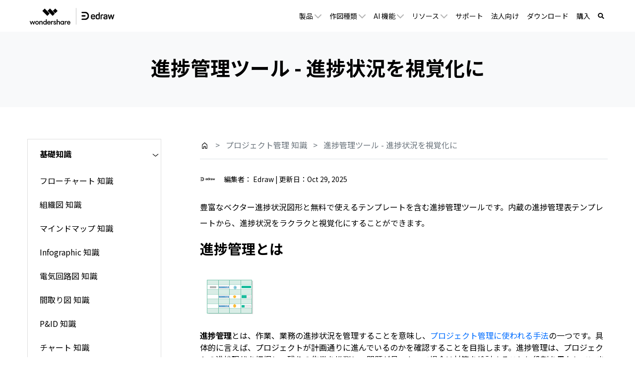

--- FILE ---
content_type: text/html
request_url: https://www.edrawsoft.com/jp/status-table.html
body_size: 19556
content:
<!DOCTYPE html>
<html lang="ja">
<head>
<meta itemprop="name" content="進捗管理ツールEdrawMax - 進捗状況を視覚化に" />
<meta itemprop="description" content="豊富なベクター進捗状況図形と無料で使えるテンプレートを含む進捗管理ツールです。内蔵の進捗管理表テンプレートから、進捗状況をラクラクと視覚化にすることができます。" />
<title>進捗管理ツールEdrawMax - 進捗状況を視覚化に</title>
<meta name="description" content="豊富なベクター進捗状況図形と無料で使えるテンプレートを含む進捗管理ツールです。内蔵の進捗管理表テンプレートから、進捗状況をラクラクと視覚化にすることができます。" />
<link rel="canonical" href="https://www.edrawsoft.com/jp/status-table.html" />
<link rel="stylesheet" type="text/css" href="https://images.edrawsoft.com/assets/css/flattablelist.css" />
<link rel="stylesheet" type="text/css" href="https://images.edrawsoft.com/jp/assets/css/word-style.css" />

<!-- Google Tag Manager -->
<script>(function(w,d,s,l,i){w[l]=w[l]||[];w[l].push({'gtm.start':
new Date().getTime(),event:'gtm.js'});var f=d.getElementsByTagName(s)[0],
j=d.createElement(s),dl=l!='dataLayer'?'&l='+l:'';j.async=true;j.src=
'https://www.googletagmanager.com/gtm.js?id='+i+dl;f.parentNode.insertBefore(j,f);
})(window,document,'script','dataLayer','GTM-T7HLC79');</script>
<!-- End Google Tag Manager -->

<meta http-equiv="Content-Type" content="text/html; charset=utf-8" />
<meta http-equiv="X-UA-Compatible" content="IE=edge">
<meta name="viewport" content="width=device-width,user-scalable=0,initial-scale=1,maximum-scale=1, minimum-scale=1" />
<link rel="shortcut icon" href="https://images.edrawsoft.com/favicon.ico" mce_href="https://images.edrawsoft.com/favicon.ico" type="image/x-icon" />
<link rel="stylesheet" href="https://neveragain.allstatics.com/2019/assets/style/bootstrap-edraw.min.css">
<link href="https://images.edrawsoft.com/assets/css/app.css" rel="stylesheet">

<!-- Google Code for Remarketing Tag -->
<!-- Global site tag (gtag.js) - Google Ads: 741279201 -->
<script async src="https://www.googletagmanager.com/gtag/js?id=AW-741279201"></script>
<script>
  window.dataLayer = window.dataLayer || [];
  function gtag(){dataLayer.push(arguments);}
  gtag('js', new Date());

  gtag('config', 'AW-741279201');
</script>

<!-- font awesome -->
<link href="https://use.fontawesome.com/releases/v5.6.1/css/all.css" rel="stylesheet">
<!-- end font awesome -->

<!-- 需引用 start-->
<link href="https://images.edrawsoft.com/jp/assets/css/entry-option.css" rel="stylesheet">
<style>
.entry-content li {
    padding: 5px 0;
}
#toc_container, #ez-toc-container, h3, .li-mainbdr ul, .li-mainbdr ol {
    border-color: #7a7776;
}
#toc_container .toc_title, .entry-content .ez-toc-title-container, #footer_menu .raised, .pagination a, .pagination span, #reply-title:before, .entry-content blockquote:before, .main-c-before li:before, .main-c-b:before {
    color: #7a7776;
}
.searchform__submit, #toc_container .toc_title:before, .ez-toc-title-container:before, .cat-name, .pre_tag > span, .pagination .current, .post-page-numbers.current, #submit, .withtag_list > span, .main-bc-before li:before {
    background-color: #7a7776;
}
.toc_depth_2 {
    display: none;
}
.post-thumbnail {
    display: none;
}
</style>
<!--  下载遮罩蒙版样式  -->
<style>
    .mask {
        position: absolute;
        top: 0;
        left: 0;
        transform: translateY(100%);
        width: 100%;
        height: 100%;
        z-index: 1;
        background: rgba(0, 0, 0, 0.5);
        transition: 0.3s;
    }
    .mask-container:hover .mask {
        transform: translateY(0);
    }
    .mask-container {
        overflow: hidden;
    }
</style>
<!-- 需引用 end -->

<style>
  .titledes{line-height:2rem;margin-bottom:20px;}
  .row:nth-of-type(odd) {background:none;}
  .table .row:nth-of-type(odd) {background:#f9f9fa;}
  .table .row.blue {background: #fbac33;}
  img{max-width:100%;}
  .screenshot-box p, .screenshot-box ul{width:auto;}
  .screenshot-box p, .screenshot-box ul{margin-top:0;margin-bottom:0;}
  .title_underline{height:15px;}
  .screenshot_right300{margin-right:0;width:auto;}
  .title_styling h3{margin:0;}
  .content_nav_list {
    margin: 50px 0 15px 0;
    padding: 24px 38px 22px 38px;
    border: 1px solid #dedede;
    background-color: #fdfdfc;
    max-width: 605px;
  }
  
  .content_nav_list .cnl_head {
    font-size: 18px;
    line-height: 1.6;
    color: black;
    margin-bottom: 25px;
  }
  
  .content_nav_list .cnl_list {
    font-size: 16px;
  }
  .content_nav_list .cnl_list li {
    margin-bottom: 22px;
    color: #414141;
    position: relative;
  }
  .content_nav_list .cnl_list li:hover {
    color: #ff9e06;
  }
  
  .content_nav_list .cnl_list li a {
    display: inline-block;
    border-bottom: 1px #ff9e06 dashed;
  }
  
  .content_nav_list .cnl_list li a:visited {
    color: inherit;
  }
  .content_nav_list .cnl_list li a:link {
    color: inherit;
  }
  .content_nav_list .cnl_list li a:active {
    color: inherit;
  }
  .content_nav_list_2col {
    max-width: 1200px;
    box-sizing: border-box;
    overflow: auto;
  }
  
  .content_nav_list_2col .cnl_list li {
    width: 560px;
    float: left;
    box-sizing: border-box;
  }
  
  @media screen and (max-width: 1200px) {
    .content_nav_list_2col {
      max-width: 605px;
      box-sizing: content-box;
    }
  
    .content_nav_list .cnl_list li {
      width: auto;
      float: none;
      box-sizing: content-box;
    }
  }
  .downloadsoftware {position: relative;}
  .downloadsoftware a {border-radius: 0;margin-right: 10px;}
  .downloadsoftware a {
    background-color: #fc9c13;
    color: #fff!important;
    text-shadow: none;
    background-image: none!important;
    border: 0 none;
    font-weight: 300;
    margin-left: 0px!important;
    padding: 11px 19px;
    font-size: 17.5px;
    display: inline-block;
    line-height: 20px;
    vertical-align: middle;
    cursor: pointer;
    box-shadow: 0 1px 0 rgba(255, 255, 255, 0.1) inset, 0px 1px 2px rgba(0, 0, 0, 0.05);
  }
  
  .downloadsoftware a:hover {
    text-decoration: none;
    background-position: 0 -15px;
    transition: background-position .1s linear 0s;
    outline: 0 none;
    background-color: #f67502
  }
  .downloadsoftware > a {background-color: #4954a7;}
  .downloadsoftware > a:hover {background-color: #384497;}
  .downloadsoftware > a + a {background-color: #3b3b3b;}
  .downloadsoftware > a + a:hover {background-color: #1d1d1d;}
  .downloadsoftware > a + a + a {background-color: #fd8f0d;}
  .downloadsoftware > a + a + a:hover {background-color: #f78601;}
  .art-content a:not(.btn) {color: #006dff;}
      .zoom-box {display: inline-block; position: relative; overflow: hidden;}
      .zoom-box .zoom-cont {position: absolute; top: 0; left:0;width: 100%; height: 100%; z-index: -1; opacity: 0; display: flex; align-items: center; justify-content: center; -webkit-transition: all 0.3s;-moz-transition: all 0.3s;transition: all 0.3s; background-color: rgba(0,0,0,.3)}
      .zoom-box .zoom-cont a {display: inline-block;margin:.5rem;color: #fff;}
      .zoom-box:hover .zoom-cont {z-index: 1; opacity: 1;}
      .topfixed-nav {width: 100%; top: 0; left: 0;position: fixed;z-index: 5;transform:translateY(-10rem);}
      .topfixed-nav.show {transform:translateY(0);}
      .side-fixedMenu {height: 100%;}
      .side-fixedMenu > ul {-webkit-transition: all 0.3s;-moz-transition: all 0.3s;transition: all 0.3s;}
      .side-fixedMenu.position-relative > ul {position: absolute; width: 100%;}
  
  h2,h3{
      margin-bottom:30px;
  }
  .wrap .item{
   display:flex;
     justify-content:space-between;
  text-align:center;
  flex-wrap:wrap;
  }
  .wrap .item>div{
  margin:0 0px 30px;
  width:30%
  }
  .wrap .item img{
   margin-top:20px
  }
  .carousel-inner .clearfix{
  clear:both
  }
</style>
<style>
  .wsc-main {overflow: initial;}
  @media (max-width: 750px) {
  .wsc-main {overflow: hidden;}
  img{
  max-width:100%;
  height:auto;
  }
  iframe{
  max-width:100%;
  height:auto;
  }
}
</style>

<style>
  /*按钮动效1*/
  .btn-aniright{
    position: relative;
    color: #fff !important;
    overflow: hidden;
    background-color: rgb(2, 127, 255) !important;
    border-color: rgb(2, 127, 255) !important;
    border-radius: 1rem;
  }
  .btn-aniright:hover{
    color: rgb(2, 127, 255) !important;
  }
  .btn-aniright::before{
    content: "";
    height: calc(100% + 4px);
    pointer-events: none;
    position: absolute;
    right: -2px;
    top: -2px;
    transition: transform .3s ease-in-out, 
    background-color .3s linear, -webkit-transform .3s ease-in-out;
    background-color: #fff;
    width: calc(100% + 4px);
    transform: translateX(-100%);
  }
  .btn-aniright:hover::before{
    transform: translateX(0);
  }

  /*按钮动效2*/
  .btn-aniscale{
    position: relative;
    color: #fff !important;
    overflow: hidden;
    background-color: rgb(2, 127, 255) !important;
    border-color: rgb(2, 127, 255) !important;
    border-radius: 1rem;
    transition: all 0.3s ease-in-out;
  }
  .btn-aniscale:hover{
    transform: scale(1.05);
  }
  
</style>


<!-- User Heat Tag -->
<script type="text/javascript">
(function(add, cla){window['UserHeatTag']=cla;window[cla]=window[cla]||function(){(window[cla].q=window[cla].q||[]).push(arguments)},window[cla].l=1*new Date();var ul=document.createElement('script');var tag = document.getElementsByTagName('script')[0];ul.async=1;ul.src=add;tag.parentNode.insertBefore(ul,tag);})('//uh.nakanohito.jp/uhj2/uh.js', '_uhtracker');_uhtracker({id:'uhuvATrbmR'});
</script>
<!-- End User Heat Tag -->
<!-- User Heat Tag -->
<script type="text/javascript">
(function(add, cla){window['UserHeatTag']=cla;window[cla]=window[cla]||function(){(window[cla].q=window[cla].q||[]).push(arguments)},window[cla].l=1*new Date();var ul=document.createElement('script');var tag = document.getElementsByTagName('script')[0];ul.async=1;ul.src=add;tag.parentNode.insertBefore(ul,tag);})('//uh.nakanohito.jp/uhj2/uh.js', '_uhtracker');_uhtracker({id:'uhygN676k7'});
</script>
<!-- End User Heat Tag -->
<!-- Hotjar Tracking Code for www.wondershare.com -->
<script>
    (function(h,o,t,j,a,r){
        h.hj=h.hj||function(){(h.hj.q=h.hj.q||[]).push(arguments)};
        h._hjSettings={hjid:1326224,hjsv:6};
        a=o.getElementsByTagName('head')[0];
        r=o.createElement('script');r.async=1;
        r.src=t+h._hjSettings.hjid+j+h._hjSettings.hjsv;
        a.appendChild(r);
    })(window,document,'https://static.hotjar.com/c/hotjar-','.js?sv=');
</script>
<!-- End Hotjar Tag -->
<!-- anti-flicker snippet (recommended)  -->
<style>.async-hide { opacity: 0 !important} </style>
<script>(function(a,s,y,n,c,h,i,d,e){s.className+=' '+y;h.start=1*new Date;
h.end=i=function(){s.className=s.className.replace(RegExp(' ?'+y),'')};
(a[n]=a[n]||[]).hide=h;setTimeout(function(){i();h.end=null},c);h.timeout=c;
})(window,document.documentElement,'async-hide','dataLayer',4000,
{'CONTAINER_ID':'OPT-T8HGRS9'});</script>
<script type="text/javascript">
            var CHANNEL_ID = "182";
            var SITE_ID = "177";
            var CMS_LANGUAGE = "ja";
            var TEMPLATE_ID = "8932";
            var PAGE_ID = "352287";
            var TEMPLATE_MODULE = "article";
            var TEMPLATE_TYPE = "content";
</script></head>
<body data-pro="edraw" data-cat="template" data-nav="basic" data-sys="auto" data-dev="auto">
<!-- Google Tag Manager (noscript) -->
<noscript><iframe src="https://www.googletagmanager.com/ns.html?id=GTM-T7HLC79" height="0" width="0"
    style="display:none;visibility:hidden"></iframe></noscript>
<!-- End Google Tag Manager (noscript) -->
<!--web notification code-->
<script>
    var _NOTIFICATION_CONFIG = {
        worker: 'https://www.edrawsoft.com/jp/web-notification/sw.js', // sw.js的地址要根据自己的域名换成自己的静态资源路径
        wsNotificationJsPath: 'https://dc-static.wondershare.com/notification/wsNotification.js', // 固定不变
        trackUrl: 'https://prod-web.wondershare.cc/api/v1/prodweb/notification' // 请求通知权限订阅接口地址，固定不变
    };
    (function() {
        var d=document, g=d.createElement('script'), s=d.getElementsByTagName('script')[0];
        g.type='text/javascript'; g.async=true; g.defer=true; g.src=_NOTIFICATION_CONFIG.wsNotificationJsPath; s.parentNode.insertBefore(g,s);
    })();
</script>
<!-- end web notification code-->

<style>
#wsc-header2 .nav-item .product-link:hover,
#wsc-header2 .nav-item .nav-link:hover,
#wsc-header2 .nav-item .diagrams-item:hover {
    background-color: rgba(0, 0, 0, 0.05);
    text-decoration: none;
}

.diagrams-item-gray {
    background-color: rgba(0, 0, 0, 0.02);
}

#wsc-header2 .nav-item .diagrams-item a:hover {
    text-decoration: none;
}

#wsc-header2 .navbar-collapse {
    height: 100% !important;
}

@media (max-width: 1600px) {
    #wsc-header2 .diagrams-box {
            width: 750px !important;
    }
}

@media (max-width: 1280px) {
   
       .navbar-expand-lg .navbar-nav .nav-link {

        font-size: 0.875rem !important;
    }
}

@media (max-width: 1210px) {
    #wsc-header2 .diagrams-box {
            width: 640px !important;
    }
     
}

@media (max-width: 992px) {
    #wsc-header2 .navbar-collapse {
            height: auto !important;
    }
     

}

#wsc-header2 #navbarMainContent .dropdown-nav-item:hover .collapse {
    display: block;
}

#wsc-header2 #navbarMainContent .dropdown-nav-item .aria-expanded-true-show {
    display: none;
}

#wsc-header2 #navbarMainContent .dropdown-nav-item:hover .aria-expanded-false-show {
    display: none;
}

#wsc-header2 #navbarMainContent .dropdown-nav-item:hover .aria-expanded-true-show {
    display: inline-block;
}

#navDownloadModal .modal-content{
  border-radius: .75rem;
  background: #fff;
}
#navDownloadModal .navdownload-logo{
  width: 48px;
  display: inline-block;
}
#navDownloadModal .col-6{
  padding-left: 6px;
  padding-right: 6px;
}
#navDownloadModal .row{
  margin-left: -6px;
  margin-right: -6px;
}
#navDownloadModal .btn-action{
  width: 100%;
  border-radius: .25rem;
  outline: none;
}
#navDownloadModal .navdownload-close{
  position: absolute;
  top: .25rem;
  right: .65rem;
}

</style>
<header id="wsc-header2">
  
  <nav class="navbar navbar-expand-lg p-0 link-inherit bg-white">
    <div class="container h-100">
      <div class="d-inline-flex h-100">
        <a class="navbar-brand py-2 h-100" href="https://www.edrawsoft.com/jp/">
          <img class="h-100" src="https://images.edrawsoft.com/jp/static/edraw-horizontal.svg" width="180" height="48"
            alt="edraw">
        </a>
      </div>
      <div class="d-flex align-items-center">
        <div class="d-sm-none pr-3" id="navDownloadBtn">
          <a class="btn btn-action font-size-small" href="javascript:void(0)" onclick="$('#navDownloadModal').modal('show');" style="border-radius: .25rem;padding: .375rem .825rem;margin: 0; text-transform:initial">
            今すぐ作図
          </a>
        </div>
        <button class="navbar-toggler" type="button" data-toggle="collapse" data-target="#navbarMainContent"
          aria-controls="navbarMainContent" aria-expanded="false" aria-label="Toggle navigation">
          <i class="wsc-icon aria-expanded-false-show" data-icon="symbol-menu"></i>
          <i class="wsc-icon aria-expanded-true-show" data-icon="symbol-close"></i>
        </button>
      </div>

      <div class="collapse navbar-collapse px-3 px-lg-0 bg-white" id="navbarMainContent">
        <ul class="navbar-nav ml-auto h-100">
          <li class="nav-item with-hand dropdown-nav-item d-lg-block d-none h-100 position-relative">
            <a class="nav-link px-xxl-4 py-2 py-lg-0 d-inline-flex align-items-center h-100">
              <span>製品</span>
              <i class="ml-n3 wsc-icon wsc-icon-font aria-expanded-false-show"><img
                  src="https://images.edrawsoft.com/jp/assets/image/chevron-bottom.svg" width="14" height="9"
                  alt="chevron bottom"></i>
              <i class="ml-n3 wsc-icon wsc-icon-font aria-expanded-true-show"><img
                  src="https://images.edrawsoft.com/jp/assets/image/chevron-top.svg" width="14" height="9"
                  alt="chevron top"></i>
            </a>
            <div class="collapse bg-white text-primary position-absolute"
              style="top: 100%;left: 0;box-shadow: 0px 6px 8px rgba(0, 0, 0, 0.15);">
              <div class="d-flex justify-content-between py-5 align-items-stretch"
                style="width: 280px;max-width: 100%;">
                <div class="w-100">
                  <a href="https://www.edrawsoft.com/jp/edraw-max/" class="product-link d-block pl-5 py-1 w-100">
                    <div><img class="img-fluid" src="https://images.edrawsoft.com/jp/static/edraw-max-horizontal.svg"
                        width="135px" height="32px" alt="wondershare edrawmax">
                    </div>
                    <p class="font-size-tiny mb-0 mt-2">
                      多用途の作図ソフトウェア</p>
                  </a>

                  <a href="https://www.edrawmax.com/online/jp/" class="product-link d-block pl-5 py-2 w-100 mt-4">
                    <div class="font-weight-bolder">EdrawMax Online</div>
                    <p class="font-size-tiny mb-0 mt-1">オンラインで図表を作成</p>
                  </a>

                  <a href="https://www.edrawsoft.com/jp/edrawmind/" class="product-link d-block pl-5 py-1 w-100 mt-4">
                    <div><img class="img-fluid" width="135px" height="32px"
                        src="https://images.edrawsoft.com/jp/static/edrawmind-horizontal.svg"
                        alt="wondershare edrawmind">
                    </div>
                    <p class="font-size-tiny mb-0 mt-2">
                      マインドマップソフトウェア</p>
                  </a>

                  <a href="https://www.edrawsoft.com/jp/edrawmind-online.html"
                    class="product-link d-block pl-5 py-2 w-100 mt-4">
                    <div class="font-weight-bolder">EdrawMind Online <img
                        src="https://images.edrawsoft.com/images2022/mind/new.svg" class="img-fluid" alt=""></div>
                    <p class="font-size-tiny mb-0 mt-1">チームでマインドマップを共同作成</p>
                  </a>
                  <a href="https://www.edrawsoft.com/jp/mind-map-app.html"
                    class="product-link d-block pl-5 py-2 w-100 mt-4">
                    <div class="font-weight-bolder">EdrawMind Mobile </div>
                    <p class="font-size-tiny mb-0 mt-1">スマホでマインドマップを作成</p>
                  </a>
                  <!--<a href="https://www.edrawsoft.com/jp/edraw-infographic/"
                    class="product-link d-block pl-5 py-1 w-100 mt-4">
                    <div><img class="img-fluid" width="135px" height="32px"
                        src="https://images.edrawsoft.com/jp/static/edraw-infographic-horizontal.svg"
                        alt="wondershare edrawinfo">
                    </div>
                    <p class="font-size-tiny mb-0 mt-2">
                      インフォグラフィックソフトウェア</p>
                  </a>-->
                </div>
                <!--
                            <div class="w-50 border-left">
                            <a href="https://www.edrawsoft.com/edraw-project/" class="product-link d-block pl-5 py-1 w-100">
                                <div><img class="img-fluid" style="height: 32px;" src="https://images.edrawsoft.com/static/edraw-project-horizontal.svg" alt="wondershare edrawproj"></div>
                                <p class="font-size-tiny mb-0 mt-2">A Professional Gantt Chart Tool</p>
                            </a>
                            <a href="https://www.edrawsoft.com/orgcharting/" class="product-link d-block pl-5 py-1 w-100 mt-4">
                                <div><img class="img-fluid" style="height: 32px;" src="https://images.edrawsoft.com/static/edraw-orgcharting-horizontal.svg" alt="wondershare orgcharting"></div>
                                <p class="font-size-tiny mb-0 mt-2">Create Data-interactive Org Charts</p>
                            </a>
                            </div>
                        -->
              </div>
            </div>
          </li>
          <li class="nav-item d-lg-none align-self-lg-center">
            <a class="nav-link px-xxl-4 py-2 py-lg-0 d-flex justify-content-between position-relative"
              data-toggle="collapse" href="#productCollapseMobile" role="button" aria-expanded="false"
              aria-controls="productCollapseMobile">
              <span>製品</span>
              <i class="ml-n3 wsc-icon wsc-icon-font aria-expanded-false-show"><img
                  src="https://images.edrawsoft.com/jp/assets/image/chevron-bottom.svg" width="14" height="9"
                  alt="bottom"></i>
              <i class="ml-n3 wsc-icon wsc-icon-font aria-expanded-true-show"><img
                  src="https://images.edrawsoft.com/jp/assets/image/chevron-top.svg" width="14" height="9"
                  alt="top"></i>
            </a>
            <div class="collapse" id="productCollapseMobile" data-parent="#navbarMainContent">
              <ul class="list-unstyled pl-3">
                <li class="py-2"><a href="https://www.edrawsoft.com/jp/edraw-max/">EdrawMax</a>
                </li>
                <li class="py-2"><a href="https://www.edrawmax.com/online/jp/">EdrawMax Online</a>
                </li>
                <li class="py-2"><a href="https://www.edrawsoft.com/jp/edrawmind/">EdrawMind</a>
                </li>
                <li class="py-2"><a href="https://www.edrawsoft.com/jp/edrawmind-online.html">EdrawMind Online</a>
                </li>
                <li class="py-2">
                  <a href="https://www.edrawsoft.com/jp/edraw-infographic/">EdrawInfo</a>
                </li>
              </ul>
            </div>
          </li>
          <li class="nav-item with-hand dropdown-nav-item d-lg-block d-none h-100 position-relative">
            <a class="nav-link px-xxl-4 py-2 py-lg-0 h-100 d-inline-flex align-items-center">
              <span>作図種類</span>
              <i class="ml-n3 wsc-icon wsc-icon-font aria-expanded-false-show"><img
                  src="https://images.edrawsoft.com/jp/assets/image/chevron-bottom.svg" width="14" height="9"
                  alt="chevron bottom"></i>
              <i class="ml-n3 wsc-icon wsc-icon-font aria-expanded-true-show"><img
                  src="https://images.edrawsoft.com/jp/assets/image/chevron-top.svg" width="14" height="9"
                  alt="cheveron top"></i>
            </a>
            <div class="collapse bg-white text-primary position-absolute"
              style="top: 100%;left: 0;box-shadow: 0px 6px 8px rgba(0, 0, 0, 0.15);">
              <div class="font-size-small diagrams-box" style="width: 900px;max-width: 100%;">
                <div class="d-flex">
                  <div class="diagrams-item-gray w-25 py-3 py-xl-4">
                    <div class="pl-4 pl-xxl-5 py-2 diagrams-title font-size-normal font-weight-bold mt-2">
                      <span class="pl-lg-2">ビジネス用</span>
                    </div>
                    <div class="pl-4 pl-xxl-5 py-2 with-hand diagrams-item">
                      <a class="pl-lg-2" href="https://www.edrawsoft.com/jp/flowchart/">フローチャート</a>
                    </div>
                    <div class="pl-4 pl-xxl-5 py-2 with-hand diagrams-item">
                      <a class="pl-lg-2" href="https://www.edrawsoft.com/jp/mindmap/">マインドマップ</a>
                    </div>
                    <div class="pl-4 pl-xxl-5 py-2 with-hand diagrams-item">
                      <a class="pl-lg-2" href="https://www.edrawsoft.com/jp/orgchart/">組織図</a>
                    </div>
                    <div class="pl-4 pl-xxl-5 py-2 with-hand diagrams-item">
                      <a class="pl-lg-2" href="https://www.edrawsoft.com/jp/gantt-chart/">ガントチャート</a>
                    </div>
                    <div class="pl-4 pl-xxl-5 py-2 with-hand diagrams-item">
                      <a class="pl-lg-2" href="https://www.edrawsoft.com/jp/kanban-board-tool.html">カンバンボード</a>
                    </div>
					<div class="pl-4 pl-xxl-5 py-2 with-hand diagrams-item">
                      <a class="pl-lg-2" href="https://www.edrawsoft.com/jp/diagram-maker.html">ダイアグラム</a>
                    </div>
                    <div class="pl-4 pl-xxl-5 py-2 with-hand diagrams-item">
                      <a class="pl-lg-2" href="https://www.edrawsoft.com/jp/fishbone-diagram/">特性要因図</a>
                    </div>
                    <div class="pl-4 pl-xxl-5 py-2 with-hand diagrams-item">
                      <a class="pl-lg-2" href="https://www.edrawsoft.com/jp/business-form/">ビジネスフォーム</a>
                    </div>
                    <div class="pl-4 pl-xxl-5 py-2 with-hand diagrams-item">
                      <a class="pl-lg-2" href="https://www.edrawsoft.com/jp/presentation/">プレゼンテーション</a>
                    </div>
                    <div class="pl-4 pl-xxl-5 py-2 with-hand diagrams-item">
                      <a class="pl-lg-2" href="https://www.edrawsoft.com/jp/chart/">チャートとグラフ</a>
                    </div>
                    <div class="pl-4 pl-xxl-5 py-2 with-hand diagrams-item">
                      <a class="pl-lg-2" href="https://www.edrawsoft.com/jp/project-chart/">プロジェクト管理</a>
                    </div>
                    <div class="pl-4 pl-xxl-5 py-2 with-hand diagrams-item">
                      <a class="pl-lg-2" href="https://www.edrawsoft.com/jp/value-stream-mapping/">バリューストリームマップ</a>
                    </div>
                  </div>
                  <div class="w-25 py-3 py-xl-4">
                    <div class="pl-4 pl-xxl-5 py-2 diagrams-title font-size-normal font-weight-bold mt-2">
                      <span>テクノロジー用</span>
                    </div>
                    <div class="pl-4 pl-xxl-5 py-2 with-hand diagrams-item">
                      <a href="https://www.edrawsoft.com/jp/uml/">UML図</a>
                    </div>
                    <div class="pl-4 pl-xxl-5 py-2 with-hand diagrams-item">
                      <a href="https://www.edrawsoft.com/jp/er-diagram/">ER図</a>
                    </div>
                    <div class="pl-4 pl-xxl-5 py-2 with-hand diagrams-item">
                      <a href="https://www.edrawsoft.com/jp/circuit-diagram/">電気回路図</a>
                    </div>
                    <div class="pl-4 pl-xxl-5 py-2 with-hand diagrams-item">
                      <a href="https://www.edrawsoft.com/jp/pid/">P&ID</a>
                    </div>
                    <div class="pl-4 pl-xxl-5 py-2 with-hand diagrams-item">
                      <a href="https://www.edrawsoft.com/jp/networkdiagram/">ネットワークトポロジー</a>
                    </div>
                    <div class="pl-4 pl-xxl-5 py-2 with-hand diagrams-item">
                      <a href="https://www.edrawsoft.com/jp/aws-diagram/">AWS構成図</a>
                    </div>
                    <div class="pl-4 pl-xxl-5 py-2 with-hand diagrams-item">
                      <a href="https://www.edrawsoft.com/jp/azure-diagram/">Azureシステム構成図</a>
                    </div>
                  </div>
                  <div class="diagrams-item-gray w-25 py-3 py-xl-4">
                    <div class="pl-4 pl-xxl-5 py-2 diagrams-title font-size-normal font-weight-bold mt-2">
                      <span>デザイン用</span>
                    </div>
                    <div class="pl-4 pl-xxl-5 py-2 with-hand diagrams-item">
                      <a href="https://www.edrawsoft.com/jp/floor-plan/">間取り</a><img class="ml-1 mt-n3"
                        src="https://images.edrawsoft.com/jp/hot.gif" width="36" height="30" alt="人気のある">
                    </div>
                    <div class="pl-4 pl-xxl-5 py-2 with-hand diagrams-item">
                        <a href="https://www.edrawsoft.com/jp/edrawmax-ppt-addin.html">パワポ連携</a>
                      </div>
                    <div class="pl-4 pl-xxl-5 py-2 with-hand diagrams-item">
                      <a href="https://www.edrawsoft.com/jp/edraw-infographic/">インフォグラフィック</a>
                    </div>
                    <div class="pl-4 pl-xxl-5 py-2 with-hand diagrams-item">
                      <a href="https://www.edrawsoft.com/jp/poster/">ポスター</a>
                    </div>
                    <div class="pl-4 pl-xxl-5 py-2 with-hand diagrams-item">
                      <a href="https://www.edrawsoft.com/jp/wireframe/">ワイヤーフレーム</a>
                    </div>
                    <div class="pl-4 pl-xxl-5 py-2 with-hand diagrams-item">
                      <a href="https://www.edrawsoft.com/jp/fashion-design/">ファションデザイン</a>
                    </div>
                    <div class="pl-4 pl-xxl-5 py-2 with-hand diagrams-item">
                      <a href="https://www.edrawsoft.com/jp/garden-design/">ガーデンデザイン</a>
                    </div>
                    <div class="pl-4 pl-xxl-5 py-2 with-hand diagrams-item">
                      <a href="https://www.edrawsoft.com/jp/flyer/">チラシデザイン</a>
                    </div>
                    <div class="pl-4 pl-xxl-5 py-2 with-hand diagrams-item">
                      <a href="https://www.edrawsoft.com/jp/card/">カードデザイン</a>
                    </div>
                    <div class="pl-4 pl-xxl-5 py-2 with-hand diagrams-item">
                      <a href="https://www.edrawsoft.com/jp/banner/">バナーデザイン</a>
                    </div>
                    <div class="pl-4 pl-xxl-5 py-2 with-hand diagrams-item">
                      <a href="https://www.edrawsoft.com/jp/2024newyearcard.html">年賀状</a><img class="ml-1 mt-n3"
                        src="https://images.edrawsoft.com/jp/hot.gif" width="36" height="30" alt="人気のある">
                    </div>
                  </div>
                  <div class="w-25 py-3 py-xl-4">
                    <div class="pl-4 pl-xxl-5 py-2 diagrams-title font-size-normal font-weight-bold mt-2">
                      <span>その他</span>
                    </div>
                    <div class="pl-4 pl-xxl-5 py-2 with-hand diagrams-item">
                      <a href="https://www.edrawsoft.com/jp/science/">科学イラスト</a>
                    </div>
                    <div class="pl-4 pl-xxl-5 py-2 with-hand diagrams-item">
                        <a href="https://www.edrawsoft.com/jp/genogram-maker.html">ジェノグラム</a>
                      </div>
                    <div class="pl-4 pl-xxl-5 py-2 with-hand diagrams-item">
                      <a href="https://www.edrawsoft.com/jp/decision-tree-maker.html">決定木</a>
                    </div>
                    <div class="pl-4 pl-xxl-5 py-2 with-hand diagrams-item">
                      <a href="https://www.edrawsoft.com/jp/workflow-diagram/">ワークフロー図</a>
                    </div>
                    <div class="pl-4 pl-xxl-5 py-2 with-hand diagrams-item">
                      <a href="https://www.edrawsoft.com/jp/map/">地図</a>
                    </div>
                    <div class="pl-4 pl-xxl-5 py-2 with-hand diagrams-item">
                      <a href="https://www.edrawsoft.com/jp/subway-map/">路線図</a>
                    </div>
                    <div class="pl-4 pl-xxl-5 py-2 with-hand diagrams-item">
                      <a href="https://www.edrawsoft.com/jp/google-cloud-platform-diagram/">GCP構成図</a>
                    </div>
                    <div class="pl-4 pl-xxl-5 py-2 with-hand diagrams-item">
                      <a href="https://www.edrawsoft.com/jp/visio-alternative/">visio関連</a>
                    </div>
                  </div>
                </div>
                <div class="py-3 px-4 text-right w-100" style="border-top: 1px solid rgba(0, 0, 0, 0.05);">
                  <a href="https://www.edrawsoft.com/jp/types-diagram.html"><b>もっと見る
                      >></b></a>
                </div>
              </div>
            </div>
          </li>
          <li class="nav-item d-lg-none align-self-lg-center">
            <a class="nav-link px-xxl-4 py-2 py-lg-0 d-flex justify-content-between" data-toggle="collapse"
              href="#diagramsCollapseMobile" role="button" aria-expanded="false" aria-controls="diagramsCollapseMobile">
              <span>作図種類</span>
              <i class="ml-n3 wsc-icon wsc-icon-font aria-expanded-false-show"><img
                  src="https://images.edrawsoft.com/jp/assets/image/chevron-bottom.svg" width="14" height="9"
                  alt="chevron bottom"></i>
              <i class="ml-n3 wsc-icon wsc-icon-font aria-expanded-true-show"><img
                  src="https://images.edrawsoft.com/jp/assets/image/chevron-top.svg" width="14" height="9"
                  alt="chevron top"></i>
            </a>
            <div class="collapse" id="diagramsCollapseMobile" data-parent="#navbarMainContent">
              <ul class="list-unstyled pl-3">
                <li class="py-2">
                  <a class="nav-link px-xl-4 px-lg-3 py-0 d-flex justify-content-between" data-toggle="collapse"
                    href="#diagramsCollapseMobileSubmenu1" role="button" aria-expanded="false"
                    aria-controls="diagramsCollapseMobileSubmenu1">
                    <span>ビジネス用</span>
                    <i class="ml-n3 wsc-icon wsc-icon-font aria-expanded-false-show"><img
                        src="https://images.edrawsoft.com/jp/assets/image/chevron-bottom.svg" width="14" height="9"
                        alt="chevron bottom"></i>
                    <i class="ml-n3 wsc-icon wsc-icon-font aria-expanded-true-show"><img
                        src="https://images.edrawsoft.com/jp/assets/image/chevron-top.svg" width="14" height="9"
                        alt="chevron top"></i>
                  </a>
                  <div class="collapse" id="diagramsCollapseMobileSubmenu1" data-parent="#diagramsCollapseMobile">
                    <ul class="list-unstyled pl-3">
                      <li class="py-2"><a href="https://www.edrawsoft.com/jp/flowchart/"
                          class="font-size-tiny">フローチャート</a>
                      </li>
                      <li class="py-2"><a href="https://www.edrawsoft.com/jp/mindmap/"
                          class="font-size-tiny">マインドマップ</a>
                      </li>
                      <li class="py-2"><a href="https://www.edrawsoft.com/jp/orgchart/" class="font-size-tiny">組織図</a>
                      </li>
                      <li class="py-2"><a href="https://www.edrawsoft.com/jp/gantt-chart/"
                          class="font-size-tiny">ガントチャート</a>
                      </li>
                      <li class="py-2"><a href="https://www.edrawsoft.com/jp/fishbone-diagram/"
                          class="font-size-tiny">特性要因図</a>
                      </li>
                      <li class="py-2"><a href="https://www.edrawsoft.com/jp/business-form/"
                          class="font-size-tiny">ビジネスフォーム</a>
                      </li>
                      <li class="py-2"><a href="https://www.edrawsoft.com/jp/presentation/"
                          class="font-size-tiny">プレゼンテーション</a>
                      </li>
                      <li class="py-2"><a href="https://www.edrawsoft.com/jp/chart/" class="font-size-tiny">チャートとグラフ</a>
                      </li>
                      <li class="py-2"><a href="https://www.edrawsoft.com/jp/project-chart/"
                          class="font-size-tiny">プロジェクト管理</a>
                      </li>
                      <li class="py-2"><a href="https://www.edrawsoft.com/jp/value-stream-mapping/"
                          class="font-size-tiny">バリューストリームマップ</a>
                      </li>
                    </ul>
                  </div>
                </li>
                <li class="py-2">
                  <a class="nav-link px-xl-4 px-lg-3 py-0 d-flex justify-content-between" data-toggle="collapse"
                    href="#diagramsCollapseMobileSubmenu2" role="button" aria-expanded="false"
                    aria-controls="diagramsCollapseMobileSubmenu2">
                    <span>テクノロジー用</span>
                    <i class="ml-n3 wsc-icon wsc-icon-font aria-expanded-false-show"><img
                        src="https://images.edrawsoft.com/jp/assets/image/chevron-bottom.svg" width="14" height="9"
                        alt="chevron bottom"></i>
                    <i class="ml-n3 wsc-icon wsc-icon-font aria-expanded-true-show"><img
                        src="https://images.edrawsoft.com/jp/assets/image/chevron-top.svg" width="14" height="9"
                        alt="chevron top"></i>
                  </a>
                  <div class="collapse" id="diagramsCollapseMobileSubmenu2" data-parent="#diagramsCollapseMobile">
                    <ul class="list-unstyled pl-3">
                      <li class="py-2"><a href="https://www.edrawsoft.com/jp/uml/" class="font-size-tiny">UML図</a>
                      </li>
                      <li class="py-2"><a href="https://www.edrawsoft.com/jp/er-diagram/" class="font-size-tiny">ER図</a>
                      </li>
                      <li class="py-2"><a href="https://www.edrawsoft.com/jp/circuit-diagram/"
                          class="font-size-tiny">電気回路図</a>
                      </li>
                      <li class="py-2"><a href="https://www.edrawsoft.com/jp/pid/" class="font-size-tiny">P&ID</a>
                      </li>
                      <li class="py-2"><a href="https://www.edrawsoft.com/jp/networkdiagram/"
                          class="font-size-tiny">ネットワークトポロジー</a>
                      </li>
                      <li class="py-2"><a href="https://www.edrawsoft.com/jp/aws-diagram/"
                          class="font-size-tiny">AWS構成図</a>
                      </li>
                      <li class="py-2"><a href="https://www.edrawsoft.com/jp/azure-diagram/"
                          class="font-size-tiny">Azureシステム構成図</a>
                      </li>
                    </ul>
                  </div>
                </li>
                <li class="py-2">
                  <a class="nav-link px-xl-4 px-lg-3 py-0 d-flex justify-content-between" data-toggle="collapse"
                    href="#diagramsCollapseMobileSubmenu3" role="button" aria-expanded="false"
                    aria-controls="diagramsCollapseMobileSubmenu3">
                    <span>デザイン用</span>
                    <i class="ml-n3 wsc-icon wsc-icon-font aria-expanded-false-show"><img
                        src="https://images.edrawsoft.com/jp/assets/image/chevron-bottom.svg" width="14" height="9"
                        alt="chevron bottom"></i>
                    <i class="ml-n3 wsc-icon wsc-icon-font aria-expanded-true-show"><img
                        src="https://images.edrawsoft.com/jp/assets/image/chevron-top.svg" width="14" height="9"
                        alt="chevron top"></i>
                  </a>
                  <div class="collapse" id="diagramsCollapseMobileSubmenu3" data-parent="#diagramsCollapseMobile">
                    <ul class="list-unstyled pl-3">
                      <li class="py-2"><a href="https://www.edrawsoft.com/jp/floor-plan/" class="font-size-tiny">間取り</a>
                      </li>
                      <li class="py-2"><a href="https://www.edrawsoft.com/jp/edraw-infographic/"
                          class="font-size-tiny">インフォグラフィック</a>
                      </li>
                      <li class="py-2"><a href="https://www.edrawsoft.com/jp/poster/" class="font-size-tiny">ポスター</a>
                      </li>
                      <li class="py-2"><a href="https://www.edrawsoft.com/jp/wireframe/"
                          class="font-size-tiny">ワイヤーフレーム</a>
                      </li>
                      <li class="py-2"><a href="https://www.edrawsoft.com/jp/fashion-design/"
                          class="font-size-tiny">ファションデザイン</a>
                      </li>
                      <li class="py-2"><a href="https://www.edrawsoft.com/jp/garden-design/"
                          class="font-size-tiny">ガーデンデザイン</a>
                      </li>
                      <li class="py-2"><a href="https://www.edrawsoft.com/jp/flyer/" class="font-size-tiny">チラシデザイン</a>
                      </li>
                      <li class="py-2"><a href="https://www.edrawsoft.com/jp/card/" class="font-size-tiny">カードデザイン</a>
                      </li>
                      <li class="py-2"><a href="https://www.edrawsoft.com/jp/banner/" class="font-size-tiny">バナーデザイン</a>
                      </li>
                      <li class="py-2"><a href="https://www.edrawsoft.com/jp/2023newyearscard.html"
                          class="font-size-tiny">年賀状</a>
                      </li>
                    </ul>
                  </div>
                </li>
                <li class="py-2">
                  <a class="nav-link px-xl-4 px-lg-3 py-0 d-flex justify-content-between" data-toggle="collapse"
                    href="#diagramsCollapseMobileSubmenu4" role="button" aria-expanded="false"
                    aria-controls="diagramsCollapseMobileSubmenu4">
                    <span>その他</span>
                    <i class="ml-n3 wsc-icon wsc-icon-font aria-expanded-false-show"><img
                        src="https://images.edrawsoft.com/jp/assets/image/chevron-bottom.svg" width="14" height="9"
                        alt="chevron bottom"></i>
                    <i class="ml-n3 wsc-icon wsc-icon-font aria-expanded-true-show"><img
                        src="https://images.edrawsoft.com/jp/assets/image/chevron-top.svg" width="14" height="9"
                        alt="chevron top"></i>
                  </a>
                  <div class="collapse" id="diagramsCollapseMobileSubmenu4" data-parent="#diagramsCollapseMobile">
                    <ul class="list-unstyled pl-3">
                      <li class="py-2"><a href="https://www.edrawsoft.com/jp/science/" class="font-size-tiny">科学イラスト</a>
                      </li>
                      <li class="py-2"><a href="https://www.edrawsoft.com/jp/genogram-maker.html" class="font-size-tiny">ジェノグラム</a>
                      </li>
                      <li class="py-2"><a href="https://www.edrawsoft.com/jp/decision-tree-maker.html"
                          class="font-size-tiny">決定木</a>
                      </li>
                      <li class="py-2"><a href="https://www.edrawsoft.com/jp/workflow-diagram/"
                          class="font-size-tiny">ワークフロー図</a>
                      </li>
                      <li class="py-2"><a href="https://www.edrawsoft.com/jp/map/" class="font-size-tiny">地図</a>
                      </li>
                      <li class="py-2"><a href="https://www.edrawsoft.com/jp/subway-map/" class="font-size-tiny">路線図</a>
                      </li>
                      <li class="py-2"><a href="https://www.edrawsoft.com/jp/google-cloud-platform-diagram/"
                          class="font-size-tiny">GCP構成図</a>
                      </li>
                      <li class="py-2"><a href="https://www.edrawsoft.com/jp/visio-alternative/"
                          class="font-size-tiny">visio関連</a>
                      </li>
                    </ul>
                  </div>
                </li>
              </ul>
            </div>
          </li>
          <!-- AI 機能 -->
          <li class="nav-item with-hand dropdown-nav-item d-lg-block d-none h-100 position-relative">
            <a class="nav-link px-xxl-4 py-2 py-lg-0 d-inline-flex align-items-center h-100">
              <span>AI 機能</span>
              <i class="ml-n3 wsc-icon wsc-icon-font aria-expanded-false-show"><img
                  src="https://images.edrawsoft.com/jp/assets/image/chevron-bottom.svg" width="14" height="9"
                  alt="chevron bottom"></i>
              <i class="ml-n3 wsc-icon wsc-icon-font aria-expanded-true-show"><img
                  src="https://images.edrawsoft.com/jp/assets/image/chevron-top.svg" width="14" height="9"
                  alt="chevron top"></i>
            </a>
            <div class="collapse bg-white text-primary position-absolute"
              style="top: 100%;left: 0;box-shadow: 0px 6px 8px rgba(0, 0, 0, 0.15);">
                <div class="d-flex p-4 font-size-small" style="width: 708px;">
                  <div class="py-3 pb-xl-4" style="width: 348px;">
                    <div class="pl-3 pl-xl-4 py-2 diagrams-title font-weight-bolder">
                      <span>オンラインAIツール</span>
                    </div>
                    <div class="pl-3 pl-xl-4 py-2 with-hand diagrams-item">
                      <a href="https://www.edrawsoft.com/jp/tool/ai-mind-map.html">AI マインドマップ自動作成</a>
                    </div>
					<div class="pl-3 pl-xl-4 py-2 with-hand diagrams-item">
                      <a href="https://www.edrawsoft.com/jp/tool/organizational-chart-maker.html">AI 組織図自動作成</a>
                    </div>
                    <div class="pl-3 pl-xl-4 py-2 with-hand diagrams-item">
                      <a href="https://www.edrawsoft.com/jp/app/ai-diagram/">AI 図表作成</a>
                    </div>
                    <div class="pl-3 pl-xl-4 py-2 with-hand diagrams-item">
                      <a href="https://www.edrawsoft.com/jp/app/ai-flowchart/">AI フローチャート作成</a>
                    </div>
					 <div class="pl-3 pl-xl-4 py-2 with-hand diagrams-item">
                      <a href="https://www.edrawsoft.com/jp/app/ai-ppt/">AIパワポ生成(1ページ)</a>
                    </div>
					  <div class="pl-3 pl-xl-4 py-2 with-hand diagrams-item">
                      <a href="https://www.edrawsoft.com/jp/tool/ai-presentation.html">AIパワポ生成(複数ページ)</a>
                    </div>
                  </div>
                  <div style="background: #F2F9FF;border-radius: 12px;" class="p-4 h-100">
                    <div class="font-weight-bolder mb-3">AI機能紹介</div>
                    <a href="https://www.edrawsoft.com/jp/ai-flowchart.html"
                      class="product-link w-100 d-flex align-items-center mb-3">
                      <img src="https://www.edrawsoft.com/images2023/ai/max-ai-img.png" class="img-fluid mr-2 pr-1"
                        alt="ai-img">
                      <div>
                        <p class="font-weight-bolder mb-2" style="color: #006DFF;">EdrawMax AI</p>
                        <p class="font-size-tiny mb-1">AIでフローチャートを作成するだけでなく、クリックして25種類のAI機能を確認しよう！</p>
                      </div>
                    </a>
                    <a href="https://www.edrawsoft.com/jp/ai-mind-map.html"
                      class="product-link w-100 d-flex align-items-center">
                        <img src="https://www.edrawsoft.com/images2023/ai/mind-ai-img.png" class="img-fluid mr-2 pr-1"
                          alt="ai-img">
                        <div>
                          <p class="font-weight-bolder mb-2" style="color: #00C68A;">EdrawMind AI</p>
                          <p class="font-size-tiny mb-1">AIでマインドマップを作成するだけでなく、クリックして17種類のAI機能を確認しよう！</p>
                        </div>
                      </a>
                  </div>
                </div>
            </div>
          </li>
          <li class="nav-item d-lg-none align-self-lg-center">
            <a class="nav-link px-xxl-4 py-2 py-lg-0 d-flex justify-content-between position-relative"
              data-toggle="collapse" href="#aiCollapseMobile" role="button" aria-expanded="false"
              aria-controls="aiCollapseMobile">
              <span>AI 機能</span>
              <i class="ml-n3 wsc-icon wsc-icon-font aria-expanded-false-show"><img
                  src="https://images.edrawsoft.com/jp/assets/image/chevron-bottom.svg" width="14" height="9"
                  alt="bottom"></i>
              <i class="ml-n3 wsc-icon wsc-icon-font aria-expanded-true-show"><img
                  src="https://images.edrawsoft.com/jp/assets/image/chevron-top.svg" width="14" height="9"
                  alt="top"></i>
            </a>
            <div class="collapse" id="aiCollapseMobile" data-parent="#navbarMainContent">
              <ul class="list-unstyled pl-3">
                <li class="py-2">
                  <a href="https://www.edrawsoft.com/jp/app/ai-flowchart/" class="product-link d-block w-100">
                    <p class=" mb-0">フローチャート
                      <img src="https://www.edrawsoft.com/images2023/ai/edrawsoft-edraw-max-ai-icon.png"
                        class="img-fluid ml-2" alt="ai">
                    </p>
                  </a>
                </li>
                <li class="py-2">
                  <a href="https://www.edrawsoft.com/jp/tool/ai-mind-map.html" class="product-link d-block  w-100 ">
                    <p class=" mb-0">マインドマップ
                      <img src="https://www.edrawsoft.com/images2023/ai/edrawsoft-edraw-max-ai-icon.png"
                        class="img-fluid ml-2" alt="ai">
                    </p>
                  </a>
                </li>
				  <li class="py-2">
                  <a href="https://www.edrawsoft.com/jp/app/ai-diagram/" class="product-link d-block w-100">
                    <p class=" mb-0">図表作成
                      <img src="https://www.edrawsoft.com/images2023/ai/edrawsoft-edraw-max-ai-icon.png"
                        class="img-fluid ml-2" alt="ai">
                    </p>
                  </a>
                </li>
              </ul>
            </div>
          </li>
          <!--  -->
          <li class="nav-item with-hand dropdown-nav-item d-lg-block d-none h-100 position-relative">
            <a class="nav-link px-xxl-4 py-2 py-lg-0 d-inline-flex align-items-center h-100">
              <span>リソース</span>
              <i class="ml-n3 wsc-icon wsc-icon-font aria-expanded-false-show"><img
                  src="https://images.edrawsoft.com/jp/assets/image/chevron-bottom.svg" width="14" height="9"
                  alt="chevron bottom"></i>
              <i class="ml-n3 wsc-icon wsc-icon-font aria-expanded-true-show"><img
                  src="https://images.edrawsoft.com/jp/assets/image/chevron-top.svg" width="14" height="9"
                  alt="chevron top"></i>
            </a>
            <div class="collapse bg-white text-primary position-absolute"
              style="top: 100%;left: 0;box-shadow: 0px 6px 8px rgba(0, 0, 0, 0.15);">
              <div class="py-4 text-left" style="min-width: 250px;max-width: 100%;">
                <div class="p-2 px-5 with-hand diagrams-item"><a href="https://www.edrawsoft.com/jp/diagram/">活用教室</a>
                </div>
                <div class="p-2 px-5 with-hand diagrams-item"><a
                    href="https://www.edrawsoft.com/jp/edraw-special-event.html">特集ページ</a><img class="ml-1 mt-n3"
                    src="https://images.edrawsoft.com/jp/buy/new.svg" width="36" height="17" alt="人気のある">
                </div>
                <div class="p-2 px-5 with-hand diagrams-item"><a
                    href="https://www.edrawsoft.com/jp/video/edrawmax/">チュートリアル動画</a>
                </div>
              </div>
            </div>
          </li>
          <li class="nav-item d-lg-none align-self-lg-center">
            <a class="nav-link px-xxl-4 py-2 py-lg-0 d-flex justify-content-between position-relative"
              data-toggle="collapse" href="#resourceCollapseMobile" role="button" aria-expanded="false"
              aria-controls="resourceCollapseMobile">
              <span>リソース</span>
              <i class="ml-n3 wsc-icon wsc-icon-font aria-expanded-false-show"><img
                  src="https://images.edrawsoft.com/jp/assets/image/chevron-bottom.svg" width="14" height="9"
                  alt="chevron bottom"></i>
              <i class="ml-n3 wsc-icon wsc-icon-font aria-expanded-true-show"><img
                  src="https://images.edrawsoft.com/jp/assets/image/chevron-top.svg" width="14" height="9"
                  alt="chevron top"></i>
            </a>
            <div class="collapse" id="resourceCollapseMobile" data-parent="#navbarMainContent">
              <ul class="list-unstyled pl-3">
                <li class="py-2"><a href="https://www.edrawsoft.com/jp/diagram/">活用教室</a>
                </li>
                <li class="py-2"><a href="https://www.edrawsoft.com/jp/edraw-special-event.html">特集ページ</a><img
                    class="ml-1 mt-n3" src="https://images.edrawsoft.com/jp/buy/new.svg" width="36" height="17"
                    alt="人気のある">
                </li>
                <li class="py-2"><a href="https://www.edrawsoft.com/jp/video/edrawmax/">チュートリアル動画</a>
                </li>
              </ul>
            </div>
          </li>
          <li class="nav-item h-100 position-relative">
            <a class="nav-link px-xxl-4 py-2 py-lg-0 h-100 d-inline-flex align-items-center"
              href="https://www.edrawsoft.com/jp/support.html">サポート</a>
          </li>
          <li class="nav-item h-100 position-relative">
            <a class="nav-link px-xxl-4 py-2 py-lg-0 h-100 d-inline-flex align-items-center"
              href="https://www.edrawsoft.com/jp/business.html">法人向け</a>
          </li>
          <li class="nav-item h-100 position-relative">
            <a class="nav-link px-xxl-4 py-2 py-lg-0 h-100 d-inline-flex align-items-center"
              href="https://www.edrawsoft.com/jp/download.html">ダウンロード</a>
          </li>
          <li class="nav-item h-100 position-relative">
            <a class="nav-link px-xxl-4 py-2 py-lg-0 h-100 d-inline-flex align-items-center"
              href="https://www.edrawsoft.com/jp/store.html">購入<!--<img src="https://images.edrawsoft.com/jp/images2021/event/1000-jpy-off.png" alt="1000円OFF" style="margin-left:10px" height="50">--></a>
          </li>
       <!--<li class="nav-item h-100 position-relative">
            <a class="nav-link px-xl-4 py-2 py-lg-0 h-100 d-inline-flex align-items-center"
              href="https://www.edrawsoft.com/jp/sales-promotion.html?utm_source=nav&utm_medium=nav&utm_content=link_21099326_2025-3-27"><img
                src="https://images.edrawsoft.com/jp/images2025/new-life/nav.png" width="45" alt="最大4000円OFF"></a>
          </li>-->
        </ul>
        <ul class="navbar-nav flex-row py-2 py-lg-0">
          <li class="nav-item align-self-lg-center">
            <a class="nav-link mr-3 mr-lg-0 px-1" href="https://www.edrawsoft.com/jp/search.html"><i
                class="wsc-icon wsc-icon-font" data-icon="extra-search"></i></a>
          </li>
        </ul>
      </div>
    </div>
    <!-- <div class="collapse bg-white text-primary position-absolute w-100" id="diagramsCollapse" data-parent="#wsc-header2">
      feafeaf
    </div> -->
  </nav>
  
  <div class="shadow"></div>
</header>

<!-- 导航下载弹框 -->
<div class="modal fade" id="navDownloadModal" tabindex="-1" role="dialog" aria-hidden="true">
  <div class="modal-dialog modal-dialog-centered modal-md" role="document">
    <div class="modal-content text-center">
      <div class="modal-body">
        <div class="pt-2 pb-3">
          <p class="font-weight-bold text-black font-size-normal mt-2 mb-3" style="border: none;">
            気になる製品を選んでお試しください
          </p>
          <div class="row">
            <div class="col-6">
              <div class="navdownload-logo">
                <img class="img-fluid" src="https://neveragain.allstatics.com/2019/assets/icon/logo/edraw-max-square.svg" alt="logo">
              </div>
              <p class="font-size-tiny my-2 pb-1">
                フローチャート、間取り図、回路図などを簡単に作成
              </p>
              <a href="https://app.adjust.com/1fvgaahj_1fw6mj2b" class="btn btn-action font-size-small" style="text-transform: none">
                <i class="wsc-icon pr-1">
                  <svg width="16" height="16" viewBox="0 0 16 16" fill="none" xmlns="http://www.w3.org/2000/svg">
                    <path d="M1.66699 13.6665L14.3337 13.6665" stroke="white" stroke-width="1.33333"/>
                    <path d="M8 9.3335L8 1.66683" stroke="white" stroke-width="1.33333"/>
                    <path d="M10.1509 9.00016L7.99975 11.3469L5.84857 9.00016H10.1509Z" stroke="white" stroke-width="1.33333"/>
                    <path d="M8 11.3335L10 9.00016H6L8 11.3335Z" fill="white"/>
                  </svg>
                </i>
                EdrawMax
              </a>
            </div>
            <div class="col-6">
              <div class="navdownload-logo">
                <img class="img-fluid" src="https://neveragain.allstatics.com/2019/assets/icon/logo/edraw-mindmaster-square.svg" alt="logo">
              </div>
              <p class="font-size-tiny my-2 pb-1">
                マインドマップ、年表、ツリー図<br>などを作成
              </p>
              <a href="https://app.adjust.com/1f24b4qq_1fi3fvni" class="btn btn-action font-size-small" style="background: #00CC99;border-color: #00CC99;text-transform: none">
                <i class="wsc-icon pr-1">
                  <svg width="16" height="16" viewBox="0 0 16 16" fill="none" xmlns="http://www.w3.org/2000/svg">
                    <path d="M1.66699 13.6665L14.3337 13.6665" stroke="white" stroke-width="1.33333"/>
                    <path d="M8 9.3335L8 1.66683" stroke="white" stroke-width="1.33333"/>
                    <path d="M10.1509 9.00016L7.99975 11.3469L5.84857 9.00016H10.1509Z" stroke="white" stroke-width="1.33333"/>
                    <path d="M8 11.3335L10 9.00016H6L8 11.3335Z" fill="white"/>
                  </svg>
                </i>
                EdrawMind
              </a>
            </div>
          </div>
        </div>
        <span class="navdownload-close" onclick='$("#navDownloadModal").modal("hide");'>
          <svg width="12" height="12" viewBox="0 0 12 12" fill="none" xmlns="http://www.w3.org/2000/svg">
            <line x1="9.18168" y1="3.18217" x2="2.81772" y2="9.54613" stroke="#C5C5C7"/>
            <line x1="9.1816" y1="9.54594" x2="2.81764" y2="3.18197" stroke="#C5C5C7"/>
          </svg>
        </span>        
      </div>
    </div>
  </div>
</div>


<div class="wsc-ad-plugin-container bg-highlight">
<style>
.wsc-ad-plugin-container {
display: none;
background:#E4F7F1;
position: relative;
overflow: hidden;
transition: background .3s;
}

.wsc-ad-plugin-container.bg-highlight {
background: #E4F7F1;
color:#292326;
}

.bg-highlight .wsc-ad-plugin .text-link,
.bg-highlight .wsc-ad-plugin .text-link span {
color: #292326;
}

.bg-highlight .close-ad {
opacity: 0;
}

.wsc-ad-plugin-container .close-ad {
position: absolute;
right: 8px;


top: 50%;
transform: translateY(-50%);
cursor: pointer;
transition: opacity .3s;
}

.wsc-ad-plugin-container .close-ad:after {
content: '';
position: absolute;
left: 0;
top: 0;
width: 100%;
height: 100%;
}

.wsc-ad-plugin {
transition: all 1s;
}

.wsc-ad-plugin.hide-top {
transform: translateY(-100%);

}

.wsc-ad-plugin .text-link {
color: var(--text-color, #292326);
display: inline-block;
}

.wsc-ad-plugin .text-link:hover * {
text-decoration: underline;
}

.wsc-ad-plugin .text-link .link-text {
color: var(--text-link-color, #292326);
}

.wsc-ad-plugin .wrapper-icon {
display: inline-block;
}

.front .wrapper-icon::after {
display: none !important;
}

.back .wrapper-icon::before {
display: none !important;
}

.wsc-ad-plugin .wrapper-icon::before,
.wsc-ad-plugin .wrapper-icon::after {
content: '';
display: inline-block;
width: 1rem;
height: 1rem;
background-image: url();
background-size: cover;
margin: -.25em .25rem 0;
vertical-align: middle
}

.carousel {
animation: carousel 5s 2.5s linear infinite alternate;
}

.loop {
animation: loop var(--duration, 10s) 2.5s linear infinite;
}

@keyframes carousel {
0% {
    transform: translateX(0)
}

20% {
    transform: translateX(0)
}

80% {
    transform: translateX(var(--translatex-end, 0))
}

100% {
    transform: translateX(var(--translatex-end, 0))
}
}

@keyframes loop {
0% {
    transform: translateX(0)
}

100% {
    transform: translateX(-100%)
}
}
</style>
<!--<div class="wsc-ad-plugin hide-top">
<div class="container font-size-small font-weight-bold text-center px-3 ">
<div style="padding: 0.625rem 0; " class="text-container px-3 px-md-0">
<a href="https://www.edrawsoft.com/jp/app/ai-flowchart/"target="blank"
class="text-link "ga360location="ad_link"> &#x1f4e2;  AIを搭載するEdrawMax Online版で効率的なフローチャート作成が可能に！
<span class="link-text">詳しく見る >></span></a>
</div>
</div>
</div>-->
<span class="close-ad">
<svg width="25" height="25" viewBox="0 0 25 25" fill="none" xmlns="http://www.w3.org/2000/svg">
<path d="M17.001 8L8.00098 17" stroke="black" stroke-linecap="round" stroke-linejoin="round"></path>
<path d="M8.00098 8L17.001 17" stroke="black" stroke-linecap="round" stroke-linejoin="round"></path>
</svg>
</span>
</div>

<!--<div data-toggle="adbanner" data-text="暑中見舞いはがきのテンプレートは無料配布中" data-link="https://www.edrawsoft.com/jp/2021-summer-greeting-card.html?utm_source=web&utm_medium=websitebanner&utm_content=link_21099326_2024-06-18" data-text-info="人気作図ツール最大6500円OFF！" data-bg-image="https://images.edrawsoft.com/jp/images2024/summer-card/banner-background.png" ></div>-->





<main class="wsc-main px-0">

    <div class="py-5 bg-gray-1">
      <div class="container">
        <h1 class="text-center">進捗管理ツール - 進捗状況を視覚化に</h1>
      </div>
    </div>
    <div class="py-5">
      <div class="container py-3">
        <div class="row">
          <div class="col-md-4 col-lg-3 d-none d-md-block">
            
            <div class="side-fixedMenu">
              <ul class="list-group accordion-style" id="accordion" role="tablist">
	<li class="list-group-item px-0">
		<div id="headingOne" class="row align-items-center with-hand font-weight-medium" data-toggle="collapse" data-target="#collapseOne" aria-expanded="true" aria-controls="collapseOne" role="tab">
			<div class="col-10">
				<h6 class="py-2 pl-4 mb-0">基礎知識</h6>
			</div>
			<div class="col-2 text-right pr-4"><i class="wsc-icon wsc-icon-font font-size-small wsc-icon-thick" data-icon="symbol-chevron-bottom"></i></div>
		</div>
		<div id="collapseOne" class="collapse show" aria-labelledby="headingOne" data-parent="#accordion">
			<dl class="mt-3 side-menu">
            <dd class="py-2 px-4"><a href="https://www.edrawsoft.com/jp/knowledge/flowchart/">フローチャート 知識</a></dd>
			<dd class="py-2 px-4"><a href="https://www.edrawsoft.com/jp/knowledge/orgchart/">組織図 知識</a></dd>
			<dd class="py-2 px-4"><a href="https://www.edrawsoft.com/jp/knowledge/mindmap/">マインドマップ 知識</a></dd>
			<dd class="py-2 px-4"><a href="https://www.edrawsoft.com/jp/knowledge/infographic/">Infographic 知識</a></dd>
			<dd class="py-2 px-4"><a href="https://www.edrawsoft.com/jp/knowledge/electrical-diagram/">電気回路図 知識</a></dd>
			<dd class="py-2 px-4"><a href="https://www.edrawsoft.com/jp/knowledge/floorplan/">間取り図 知識</a></dd>
			<dd class="py-2 px-4"><a href="https://www.edrawsoft.com/jp/knowledge/pid/">P&ID 知識</a></dd>
			<dd class="py-2 px-4"><a href="https://www.edrawsoft.com/jp/knowledge/chart/">チャート 知識</a></dd>
			<dd class="py-2 px-4"><a href="https://www.edrawsoft.com/jp/knowledge/graphic-organizer/">グラフィックオーガナイザー 知識</a></dd>
			<dd class="py-2 px-4"><a href="https://www.edrawsoft.com/jp/knowledge/wireframe/">ワイヤーフレーム 知識</a></dd>
                        <dd class="py-2 px-4"><a href="https://www.edrawsoft.com/jp/knowledge/network-diagram/">ネットワーク図 知識</a></dd>
                        <dd class="py-2 px-4"><a href="https://www.edrawsoft.com/jp/knowledge/graphic-design/">グラフィックデザイン 知識</a></dd>
			</dl>
		</div>
	</li>
	<li class="list-group-item px-0">
		<div id="headingTwo" class="row align-items-center with-hand font-weight-medium collapsed" data-toggle="collapse" data-target="#collapseTwo" aria-expanded="false" aria-controls="collapseTwo" role="tab">
			<div class="col-10">
				<h6 class="py-2 pl-4 mb-0">ダイアグラム</h6>
			</div>
			<div class="col-2 text-right pr-4"><i class="wsc-icon wsc-icon-font font-size-small wsc-icon-thick" data-icon="symbol-chevron-bottom"></i></div>
		</div>
		<div id="collapseTwo" class="collapse" aria-labelledby="headingTwo" data-parent="#accordion">
			<dl class="mt-3 side-menu">
				<dd class="py-2 px-4"><a href="https://www.edrawsoft.com/jp/diagram/flowchart/">フローチャート</a></dd>
			<dd class="py-2 px-4"><a href="https://www.edrawsoft.com/jp/diagram/floorplan/">間取り図</a></dd>
			<dd class="py-2 px-4"><a href="https://www.edrawsoft.com/jp/diagram/orgchart/">組織図</a></dd>
			<dd class="py-2 px-4"><a href="https://www.edrawsoft.com/jp/diagram/engineering/">工学化学数学用の図</a></dd>
			<dd class="py-2 px-4"><a href="https://www.edrawsoft.com/jp/diagram/mindmap/">マインドマップ</a></dd>
			<dd class="py-2 px-4"><a href="https://www.edrawsoft.com/jp/diagram/uml/">UML図</a></dd>
			<dd class="py-2 px-4"><a href="https://www.edrawsoft.com/jp/diagram/wireframe/">ワイヤーフレーム</a></dd>
			<dd class="py-2 px-4"><a href="https://www.edrawsoft.com/jp/diagram/graphicorganizer/">グラフィックオーガナイザー</a></dd>
			<dd class="py-2 px-4"><a href="https://www.edrawsoft.com/jp/diagram/graphicdesign/">グラフィックデザイン</a></dd>
			<dd class="py-2 px-4"><a href="https://www.edrawsoft.com/jp/diagram/erdiagram/">ER図</a></dd>
			<dd class="py-2 px-4"><a href="https://www.edrawsoft.com/jp/diagram/map/">地図</a></dd>
			<dd class="py-2 px-4"><a href="https://www.edrawsoft.com/jp/diagram/chart/">チャート & グラフ</a></dd>
                        <dd class="py-2 px-4"><a href="https://www.edrawsoft.com/jp/diagram/network-diagram/">ネットワーク図</a></dd>
                        <dd class="py-2 px-4"><a href="https://www.edrawsoft.com/jp/diagram/businessdiagram/">ビジネスダイアグラム</a></dd>
			</dl>
		</div>
	</li>
	<li class="list-group-item px-0">
		<div id="headingThree" class="row align-items-center with-hand font-weight-medium collapsed" data-toggle="collapse" data-target="#collapseThree" aria-expanded="false" aria-controls="collapseThree" role="tab">
			<div class="col-10">
				<h6 class="py-2 pl-4 mb-0">作図例・テンプレート</h6>
			</div>
			<div class="col-2 text-right pr-4"><i class="wsc-icon wsc-icon-font font-size-small wsc-icon-thick" data-icon="symbol-chevron-bottom"></i></div>
		</div>
		<div id="collapseThree" class="collapse" aria-labelledby="headingThree" data-parent="#accordion">
			<dl class="mt-3 side-menu">
				<dd class="py-2 px-4"><a href="https://www.edrawsoft.com/jp/examples/flowchart/">フローチャートの例</a></dd>
            <dd class="py-2 px-4"><a href="https://www.edrawsoft.com/jp/examples/mind-map/">マインドマップの例</a></dd>
			<dd class="py-2 px-4"><a href="https://www.edrawsoft.com/jp/examples/orgchart/">組織図例</a></dd>
			<dd class="py-2 px-4"><a href="https://www.edrawsoft.com/jp/examples/floorplan/">間取り図例</a></dd>
			<dd class="py-2 px-4"><a href="https://www.edrawsoft.com/jp/examples/infographic/">Infographicの例</a></dd>
            <dd class="py-2 px-4"><a href="https://www.edrawsoft.com/jp/examples/business-diagram/">ビジネスダイアグラムの例</a></dd>
			<dd class="py-2 px-4"><a href="https://www.edrawsoft.com/jp/examples/science/">化学工学図の例</a></dd>
			<dd class="py-2 px-4"><a href="https://www.edrawsoft.com/jp/examples/chart/">チャートの例</a></dd>
			<dd class="py-2 px-4"><a href="https://www.edrawsoft.com/jp/examples/graphic-design/">グラフィックデザインの例</a></dd>
			<dd class="py-2 px-4"><a href="https://www.edrawsoft.com/jp/examples/graphic-organizers/">グラフィックオーガナイザーの例</a></dd>
			<dd class="py-2 px-4"><a href="https://www.edrawsoft.com/jp/examples/project-chart/">プロジェクト図表の例</a></dd>	
            <dd class="py-2 px-4"><a href="https://www.edrawsoft.com/jp/examples/erdiagram/">ER図例</a></dd>
			<dd class="py-2 px-4"><a href="https://www.edrawsoft.com/jp/examples/wireframe/">ワイヤーフレームの例</a></dd>
            <dd class="py-2 px-4"><a href="https://www.edrawsoft.com/jp/examples/software-diagram/">ソフトウェア設計図例</a></dd>
			</dl>
		</div>
	</li>
	<li class="list-group-item px-0">
		<div id="headingFour" class="row align-items-center with-hand font-weight-medium collapsed" data-toggle="collapse" data-target="#collapseFour" aria-expanded="false" aria-controls="collapseFour" role="tab">
			<div class="col-10">
				<h6 class="py-2 pl-4 mb-0">図の記号</h6>
			</div>
			<div class="col-2 text-right pr-4"><i class="wsc-icon wsc-icon-font font-size-small wsc-icon-thick" data-icon="symbol-chevron-bottom"></i></div>
		</div>
		<div id="collapseFour" class="collapse" aria-labelledby="headingFour" data-parent="#accordion">
			<dl class="mt-3 side-menu">
				<dd class="py-2 px-4"><a href="/symbols/flowchart/">フローチャート 記号</a></dd>
			<dd class="py-2 px-4"><a href="https://www.edrawsoft.com/jp/symbols/business-diagram/">ビジネス ダイアグラム 記号</a></dd>
			<dd class="py-2 px-4"><a href="https://www.edrawsoft.com/jp/symbols/floorplan/">間取り図 記号</a></dd>
			<dd class="py-2 px-4"><a href="https://www.edrawsoft.com/jp/symbols/pid/">P&ID 記号</a></dd>
			<dd class="py-2 px-4"><a href="https://www.edrawsoft.com/jp/symbols/infographic/">Infographic 記号</a></dd>
			<dd class="py-2 px-4"><a href="https://www.edrawsoft.com/jp/symbols/science/">化学工学図 記号</a></dd>
			<dd class="py-2 px-4"><a href="https://www.edrawsoft.com/jp/symbols/uml/">UML図 記号</a></dd>
			<dd class="py-2 px-4"><a href="https://www.edrawsoft.com/jp/symbols/er-diagram/">ER図 記号</a></dd>
			<dd class="py-2 px-4"><a href="https://www.edrawsoft.com/jp/symbols/orgchart/">組織図 記号</a></dd>
　　　　　　　　　　　<dd class="py-2 px-4"><a href="https://www.edrawsoft.com/jp/symbols/electrical-diagram/">電気回路図 記号</a></dd>
			</dl>
		</div>
	</li>
	<li class="list-group-item px-0">
		<div id="headingFive" class="row align-items-center with-hand font-weight-medium collapsed" data-toggle="collapse" data-target="#collapseFive" aria-expanded="false" aria-controls="collapseFive" role="tab">
			<div class="col-10">
				<h6 class="py-2 pl-4 mb-0">ハウツー</h6>
			</div>
			<div class="col-2 text-right pr-4"><i class="wsc-icon wsc-icon-font font-size-small wsc-icon-thick" data-icon="symbol-chevron-bottom"></i></div>
		</div>
		<div id="collapseFive" class="collapse" aria-labelledby="headingFive" data-parent="#accordion">
			<dl class="mt-3 side-menu">
				<dd class="py-2 px-4"><a href="https://www.edrawsoft.com/jp/howto/flowchart/">フローチャート作成のハウツー</a></dd>
			<dd class="py-2 px-4"><a href="https://www.edrawsoft.com/jp/howto/orgchart/">組織図のハウツー</a></dd>
			<dd class="py-2 px-4"><a href="https://www.edrawsoft.com/jp/howto/infographic/">Infographicのハウツー</a></dd>
			<dd class="py-2 px-4"><a href="https://www.edrawsoft.com/jp/howto/network/">ネットワーク図作成のハウツー</a></dd>
			<dd class="py-2 px-4"><a href="https://www.edrawsoft.com/jp/howto/project/">プロジェク図表作図のハウツー</a></dd>
			<dd class="py-2 px-4"><a href="https://www.edrawsoft.com/jp/howto/floorplan/">間取り図のハウツー</a></dd>
			<dd class="py-2 px-4"><a href="https://www.edrawsoft.com/jp/howto/mindmap/">マインドマップ作成のハウツー</a></dd>
			<dd class="py-2 px-4"><a href="https://www.edrawsoft.com/jp/howto/chart/">チャート作成のハウツー</a></dd>
			<dd class="py-2 px-4"><a href="https://www.edrawsoft.com/jp/howto/graphic-organizer/">グラフィックオーガナイザー作成のハウツー</a></dd>
			<dd class="py-2 px-4"><a href="https://www.edrawsoft.com/jp/howto/uml/">UML図作成のハウツー</a></dd>
            <dd class="py-2 px-4"><a href="https://www.edrawsoft.com/jp/howto/form/">フォーム作成のハウツー</a></dd>
            <dd class="py-2 px-4"><a href="https://www.edrawsoft.com/jp/howto/graphic-design/">グラフィックデザインのハウツー</a></dd>
            <dd class="py-2 px-4"><a href="https://www.edrawsoft.com/jp/howto/electrical-diagram/">電気回路図のハウツー</a></dd>
			</dl>
		</div>
	</li>
</ul>

            </div>
            
          </div>
          <div class="col-lg-9 col-md-8">
            <div class="ml-lg-5">
              <div class="border-bottom pb-3 mb-4 text-gray-6"><a href="https://www.edrawsoft.com/jp/knowledge/"><i class="wsc-icon wsc-icon-font font-size-small wsc-icon-thick" data-icon="symbol-home"></i></a> <span class="mx-2">&gt;</span> <a href="https://www.edrawsoft.com/jp/knowledge/project-management/" class="text-gray-6">プロジェクト管理 知識</a> <span class="mx-2">&gt;</span> 進捗管理ツール - 進捗状況を視覚化に</div>
<div class="d-flex align-items-center pb-4">
                
                <div>
                  <a href="https://www.edrawsoft.com/jp/author/edraw/"><img width="32" height="32" align="" src="https://images.edrawsoft.com/jp/editor/editor01.png" alt="edraw編集者"></a>
                </div>
                <div class="ml-3 font-size-small">
                  編集者： <a href="https://www.edrawsoft.com/jp/author/edraw/">Edraw</a> | 更新日：Oct 29, 2025 
                </div>
              </div>
              <div class="wrap art-content">
              <!--title-->
<div class="titledes">
	豊富なベクター進捗状況図形と無料で使えるテンプレートを含む進捗管理ツールです。内蔵の進捗管理表テンプレートから、進捗状況をラクラクと視覚化にすることができます。
</div>
<h3>
	進捗管理とは
</h3>
<p>
	<img src="https://www.edrawsoft.com/jp/projectchart/images/status-table.png" alt="進捗管理" /> 
</p>
<p>
	<strong>進捗管理</strong>とは、作業、業務の進捗状況を管理することを意味し、<a href="https://www.edrawsoft.com/jp/project-management-tools.html">プロジェクト管理に使われる手法</a>の一つです。具体的に言えば、プロジェクトが計画通りに進んでいるのかを確認することを目指します。進捗管理は、プロジェクトの進捗現状を把握し、残りの作業を推測し、問題が見つかって場合は対策を検討することに役割を果たしています。
</p>
<h3>
	使いやすい進捗管理アプリ
</h3>
<p>
	Edraw進捗管理ツールは、プロジェクト管理によく用いられる<a href="https://www.edrawsoft.com/jp/create-status-table.html">進捗管理表を作成する</a>ために効率的な方法を提供します。豊富な進捗状況図形及び無料で利用可能なテンプレートが含まれます。進捗管理表のテンプレートから始め、ベクターの図形をドラッグ＆ドロップして、ショートメニューによりクイック編集して、素敵な進捗管理表を一気に仕上げます。プロジェクト管理の共同作業と交流を促進するため、Edraw はクラウド共同作業もサポートして、進捗状況をチームクラウドで共有することもできます。
</p>
<p>
	<a href="https://www.edrawsoft.com/jp/project-chart/"><img src="https://www.edrawsoft.com/jp/projectchart/images/status-table-maker.png" alt="進捗管理ツール" /></a> 
</p>
<h4>
	なぜEdraw は進捗管理におススメのツールというか、理由を発見しましょう。
</h4>
<div class="text-center py-3 mb-4">
	<div class="sys-win">
		<a href="https://download.edrawsoft.com/edraw-max_full5401.exe" class="btn btn-secondary font-size-normal font-weight-extra-bold"> 無料ダウンロード <i class="wsc-icon wsc-icon-font lead" data-icon="brand-windows"></i> </a> 
	</div>
	<div class="sys-mac">
		<a href="https://download.edrawsoft.com/edraw-max_full5402.dmg" class="btn btn-secondary font-size-normal font-weight-extra-bold"> 無料ダウンロード <i class="wsc-icon wsc-icon-font lead" data-icon="brand-macos"></i> </a> 
	</div>
	<div class="sys-linux">
		<a href="https://www.edrawsoft.com/jp/download-edrawmax.html#linux" class="btn btn-secondary font-size-normal font-weight-extra-bold"> 無料ダウンロード <i class="wsc-icon wsc-icon-font lead" data-icon="brand-linux"></i> </a> 
	</div>
</div>
<h3>
	対応OS
</h3>
<p>
	Windows 2000、XP、 Vista、Windows 7、8、10
</p>
<p>
	Windows 32、64 bit
</p>
<p>
	Mac OS X 10.2 と今後のバーション
</p>
<p>
	Linux （Debian 、Ubuntu 、Fedora）
</p>
<h3>
	Edraw 進捗管理ツールで得ること
</h3>
<div class="margin">
	<ol>
		<li>
			進捗管理表の作成をすぐに始めるためのテンプレートと例；
		</li>
		<li>
			進捗状況を明確に表示する様々なベクターの図形；
		</li>
		<li>
			進捗管理を作業チームに共有することができるクラウドサポート；
		</li>
		<li>
			PNG、SVG、PDF、オフィスファイルなど様々な形式へのエクスポート；
		</li>
		<li>
			進捗管理、WBS、ガントチャート、PERT図などとも作成できる多機能なプロジェクト管理ツール。
		</li>
	</ol>
</div>
<h3>
	スマートなベクター進捗状況図形
</h3>
<p>
	進捗状況を視覚化するのお手伝いのため、進捗状況をはっきりと示すスマートな図形もたくさん利用できます。<a href="https://www.edrawsoft.com/jp/status-table-symbols.html">進捗状況の図形</a>はベクターで設計され、一つの図形には複数のオプションが設定されておきます。そのため、以下の示すとおり、ショートメニューを介して、ご要望の図形をクイック変更できます。
</p>
<p>
	<img src="https://www.edrawsoft.com/jp/projectchart/images/status-table-symbols.png" alt="進捗状況図形" /> 
</p>
<p>
	<img src="https://www.edrawsoft.com/jp/projectchart/images/quick-change-stable-symbols.png" alt="進捗状況図形を変更" /> 
</p>
<h3>
	無料で使える進捗管理表の例
</h3>
<p>
	ユーザーがさっと進捗管理表を作成し始めるように、Edraw 進捗管理ツールには、無料で使える<a href="https://www.edrawsoft.com/jp/status-table-template.html">進捗管理表のテンプレート</a>と実例が用意され手います。すべてのテンプレートはPDF、EDDX（編集可能）の形式でダウンロードして、再編集が可能です。これをご参考とすれば、進捗管理表をラクラクと作成することができます。
</p>
<img alt="進捗管理表の例" src="https://www.edrawsoft.com/template/weekly-project-status-report.png" /> 
<p>
	<a href="https://www.edrawsoft.com/template/pdf/weekly-project-status-report.pdf">PDF 形式の進捗管理表テンプレートをダウンロード</a> 
</p>
<p>
	<a href="https://www.edrawsoft.com/template/eddx/weekly-project-status-report.eddx">編集可能な進捗管理表テンプレートをダウンロード</a> 
</p>
<p>
	<a href="https://images.edrawsoft.com/jp/template/task-status.eddx"><img src="https://www.edrawsoft.com/templates/images/task-status.png" alt="進捗管理表テンプレート" /></a> 
</p>
<p>
	<a href="https://www.edrawsoft.com/templates/pdf/task-status.pdf">PDF 形式の進捗管理表テンプレートをダウンロード</a> 
</p>
<p>
	<a href="https://www.edrawsoft.com/templates/files/task-status.eddx">編集可能な進捗管理表テンプレートをダウンロード</a> 
</p>
<div class="wrap mainprojects">
	<h3>
		もっと見る
	</h3>
	<p>
		<a href="https://www.edrawsoft.com/jp/gantt-chart-software.html">ガントチャート作成ソフト</a> 
	</p>
	<p>
		<a href="https://www.edrawsoft.com/jp/work-breakdown-structure-software.html">WBS作成ツール</a> 
	</p>
	<p>
		<a href="https://www.edrawsoft.com/jp/pert-chart.html">PERT図作成ソフト</a> 
	</p>
	<p>
		<a href="https://www.edrawsoft.com/jp/timeline.html">タイムライン作成ソフト</a> 
	</p>
	<p>
		<a href="https://www.edrawsoft.com/jp/qfd-tool.html">QFDツール</a> 
	</p>
</div>
              </div>
            </div>
          </div>
          
        </div>
      </div>
    </div>
  </main>

  
  <div class="bg-white with-box-shadow py-2 fade topfixed-nav">
    <div class="container">
      <div class="row">
        <div class="col-md-8 col-lg-9 ml-auto">
          <div class="d-flex justify-content-between align-items-center ml-lg-5">
            <div class="font-weight-extra-bold font-size-large">
              進捗管理ツール - 進捗状況を視覚化に
            </div>

            
            <div class="sys-win">
              <a href="https://download.edrawsoft.com/edraw-max_full5401.exe" class="btn btn-secondary py-0 pl-3 pr-2 font-weight-extra-bold text-nowrap">
                無料ダウンロード
                <i class="wsc-icon wsc-icon-font font-size-super" data-icon="brand-windows"></i>
              </a>
            </div>
            <div class="sys-mac">
              <a href="https://download.edrawsoft.com/edraw-max_full5402.dmg" class="btn btn-secondary py-0 pl-3 pr-2 font-weight-extra-bold text-nowrap">
                無料ダウンロード
                <i class="wsc-icon wsc-icon-font font-size-super" data-icon="brand-macos"></i>
              </a>
            </div>
            <div class="sys-linux">
              <a href="https://www.edrawsoft.com/jp/download-edrawmax.html#linux" class="btn btn-secondary py-0 pl-3 pr-2 font-weight-extra-bold text-nowrap">
                無料ダウンロード
                <i class="wsc-icon wsc-icon-font font-size-super" data-icon="brand-linux"></i>
              </a>
            </div>
            
          </div>
        </div>
      </div>
    </div>
  </div>
  
  
<footer id="wsc-footer" class="wsc-footer bg-primary text-white link-inherit">
	<div class="wsc-footer-middle">
	  <div class="container d-lg-flex justify-content-between">
		<div class="wsc-footer-logo d-none d-lg-block">
		  <a class="d-inline-block" href="https://www.edrawsoft.com/jp/">
			  <i class="wsc-icon wsc-logo" data-icon="logo-edraw-horizontal-white"></i>
			</a>
		</div>
		<div class="wsc-footer-content flex-grow-1">
		  <ul class="wsc-footer-product list-unstyled d-lg-flex justify-content-between">
			<li>
			  <div class="wsc-footer-segment transition ease">
				<div class="wsc-footer-title">
				  製品
				  <i class="wsc-icon wsc-icon-font d-lg-none float-right transition ease" data-icon="symbol-chevron-bottom"></i>
				</div>
				<ul class="wsc-footer-list list-unstyled text-gray-5">
				  <li><a href="https://www.edrawsoft.com/jp/edraw-max/">Wondershare EdrawMax</a></li>
				  <li><a href="https://www.edrawsoft.com/jp/edrawmind/">Wondershare EdrawMind</a></li>
                  <li><a href="https://filmora.wondershare.jp/video-editor/">Filmora</a></li>
                  <li><a href="https://pdf.wondershare.jp/">PDFelement</a></li>
                  <li><a href="https://dvdcreator.wondershare.jp/">DVD Memory</a></li>
                  <li><a href="https://uniconverter.wondershare.jp/">UniConverter</a></li>
                  <li><a href="https://drfone.wondershare.jp/">dr.fone</a></li>
                  <li><a href="https://recoverit.wondershare.jp/">Recoverit</a></li>
                  <li><a href="https://famisafe.wondershare.jp/">FamiSafe</a></li>      
				</ul>
			  </div>
			</li>
			<li>
			  <div class="wsc-footer-segment transition ease">
				<div class="wsc-footer-title">
				  おすすめ
				  <i class="wsc-icon wsc-icon-font d-lg-none float-right transition ease" data-icon="symbol-chevron-bottom"></i>
				</div>
				<ul class="wsc-footer-list list-unstyled text-gray-5">
				  <li><a href="https://www.edrawsoft.com/jp/visio-alternative/">Visioの代替品</a></li>
				  <li><a href="https://www.edrawsoft.com/jp/flowchart/">フローチャートソフト</a></li>
				  <li><a href="https://www.edrawsoft.com/jp/floor-plan/">間取りソフト</a></li>
				  <li><a href="https://www.edrawsoft.com/jp/electrical-symbols.html">回路図記号</a></li>
				  <li><a href="https://www.edrawsoft.com/jp/pid-legend.html">P&ID 記号</a></li>
				  <li><a href="https://www.edrawsoft.com/jp/flowchart-symbols.html">フローチャート記号</a></li>
				</ul>
			  </div>
			</li>
			<li>
			  <div class="wsc-footer-segment transition ease">
				<div class="wsc-footer-title">
				  サポート
				  <i class="wsc-icon wsc-icon-font d-lg-none float-right transition ease" data-icon="symbol-chevron-bottom"></i>
			  </div>
				<ul class="wsc-footer-list list-unstyled text-gray-5">
				  <li><a href="https://www.edrawsoft.com/jp/faq/edrawmax/">よくある質問</a></li>
				  <li><a href="https://www.edrawsoft.com/jp/video/edrawmax/">ビデオチュートリアル</a></li>
				  <li><a href="https://www.edrawsoft.com/jp/support.html">お問い合わせ</a></li>
				  <li><a href="https://www.edrawsoft.com/jp/examples/">事例</a></li>
				  <li><a href="https://www.edrawsoft.com/jp/share.html">テンプレート</a></li>
				  <li><a href="https://www.edrawsoft.com/jp/renew-and-upgrade.html">アップグレード</a></li>
				  <li><a href="https://www.edrawsoft.com/jp/download.html">ダウンロードセンター</a></li>
				</ul>
			  </div>
			</li>
			<li>
			  <div class="wsc-footer-segment transition ease">
				<div class="wsc-footer-title">
				  Edrawについて
				  <i class="wsc-icon wsc-icon-font d-lg-none float-right transition ease" data-icon="symbol-chevron-bottom"></i>
				</div>
				<ul class="wsc-footer-list list-unstyled text-gray-5">
				  <li><a href="https://www.edrawsoft.com/jp/about-us.html">Edrawについて</a></li>
				  <li><a href="https://www.edrawsoft.com/jp/store.html">購入</a></li>
				  <li><a href="https://www.edrawsoft.com/jp/business.html">業務提携</a></li>
				  <li><a href="https://www.edrawsoft.com/jp/pricing-edrawmax.html">学術/非営利ユーザー</a></li>
				  <li><a href="https://www.edrawsoft.com/jp/find-reseller.html">Edraw製品代理者</a></li>
				  <li><a href="https://www.edrawsoft.com/jp/diagram/">作図方法</a></li>
				</ul>
			  </div>
			</li>
			<li class="wsc-footer-action">
			  <div class="wsc-footer-segment">
				<div class="wsc-footer-title">SNSフォロー</div>
				<ul class="wsc-footer-social list-inline">
				  <li class="list-inline-item">
  					<a target="_blank" href="https://www.facebook.com/jp.wondershare" rel="nofollow noopener">
  					  <img src="https://images.wondershare.com/icon/footer-facebook-icon.svg" width="24" height="24" alt="Facebook" style="height: 24px; width: 24px;">
					  </a>
				  </li>
				  <li class="list-inline-item">
  					<a target="_blank" href="https://twitter.com/EdrawSoftware" rel="nofollow noopener">
  					  <img src="https://images.wondershare.com/icon/footer-twitter-icon.svg" width="24" height="24" alt="Twitter" style="height: 24px; width: 24px;">
  					</a>
				  </li>
				  <li class="list-inline-item">
  					<a target="_blank" href="https://www.youtube.com/@WondershareEdrawJapan" rel="nofollow noopener">
  					  <img src="https://images.wondershare.com/icon/footer-youtube-icon.svg" width="24" height="24" alt="Youtube" style="transform: scale(1.15); height: 24px; width: 24px;">
					  </a>
				  </li>
				  <li class="list-inline-item">
					  <a target="_blank" href="https://www.instagram.com/wondershare__japan/" rel="nofollow noopener">
					    <img src="https://images.wondershare.com/icon/footer-ins-icon.svg" width="24" height="24" alt="Ins" style="height: 24px; width: 24px;">
					  </a>
				  </li>
				</ul>
			  </div>
			  <div class="wsc-footer-segment">
				<div class="btn-group wsc-footer-language">
				  <button type="button" class="btn btn-link text-white dropdown-toggle" data-toggle="dropdown" aria-haspopup="true" aria-expanded="false">
					<span class="wsc-footer-title">言語</span>
				  </button>
				  <div class="dropdown-menu">
                                        <a class="dropdown-item" href="https://www.edrawsoft.com/">English</a>
                                        <a class="dropdown-item" href="https://www.edrawsoft.com/jp/">日本語</a>
                                        <a class="dropdown-item" href="https://www.edrawsoft.com/de/">Deutsch</a>
                                        <a class="dropdown-item" href="https://www.edrawsoft.com/fr/">Français</a>
                                        <a class="dropdown-item" href="https://www.edrawsoft.com/es/">Español</a>
                                        <a class="dropdown-item" href="https://www.edrawsoft.com/it/">Italiano</a>
                                        <a class="dropdown-item" href="https://www.edrawsoft.com/pt/">Português</a>
                                        <a class="dropdown-item" href="https://www.edrawsoft.com/ru/">Pусский</a>
                                        <a class="dropdown-item" href="https://www.edrawsoft.com/zh-tw/">繁體中文</a>
                                        <a class="dropdown-item" href="https://www.edrawsoft.com/kr/">韓国語</a>
				  </div>
				</div>
			  </div>
			</li>
		  </ul>
		</div>
	  </div>
	</div>
	<div class="wsc-footer-bottom bg-black text-gray-6 link-inherit text-lg-left text-center pb-5">
	  <div class="container">
		<div class="wsc-footer-year d-flex flex-column flex-lg-row align-items-center">
		  <a href="https://www.wondershare.jp"><i class="wsc-icon wsc-logo" data-icon="logo-wondershare-horizontal-white"></i></a>
		  <div class="text-white font-size-small pl-2">Edrawは、Wondershare Groupの子会社です。TEL:03-5829-6551 住所：東京都港区芝4-1-28 PMO田町Ⅲ 5階 </div>
		</div>
		<div class="text-white font-size-small pl-3 d-flex align-items-center flex-column flex-lg-row">
		  <div class="py-3 py-lg-0">
			<a href="https://www.edrawsoft.com/jp/terms-conditions.html" class="d-inline mr-2">利用規約</a> 
			<a href="https://www.edrawsoft.com/jp/privacy-policy.html" class="d-inline mr-2">プライバシー</a> 
			<a id="cookie-preference-link" href="#cmpscreencustom" target="_self" class="d-inline  mr-2">クッキーの設定</a>
			<a href="https://www.edrawsoft.com/jp/user-lisence-agreement.html" class="d-inline mr-2">使用許諾契約</a> 
			<a href="https://www.edrawsoft.com/jp/refundpolicy.html" class="d-inline mr-2">返金ポリシー</a>
		  </div>
		  <div class="d-block d-lg-inline">Copyright © <span id="copyright-year"></span> Edrawsoft. All rights reserved.  <img src="https://www.edrawsoft.com/image/products/frame/footer-pay.png" width="310" height="36" alt="底部お支払い" /></div>

		</div>
	  </div>
	</div>
  </footer>
  
  <!-- js common --> 
<script> document.querySelector('#copyright-year').outerHTML = new Date().getFullYear() </script>
  <script src="https://neveragain.allstatics.com/2019/assets/vendor/wsc-vendor.js"></script>
  <script src="https://neveragain.allstatics.com/2019/assets/script/wsc-override-ja.js"></script> 
  <script src="https://neveragain.allstatics.com/2019/assets/script/wsc-common.js"></script> 
  <script>/* global $ wsc */
  $(function () { wsc.common.init() })
  </script>
<script src="https://www.edrawsoft.com/js/multi-language/download-redirect.js"></script>
  <script type="text/javascript" src="https://images.edrawsoft.com/assets/js/chunk-vendors.js"></script>
  <script type="text/javascript" src="https://images.edrawsoft.com/assets/js/app.js"></script>
<script src="https://images.edrawsoft.com/assets/js/cookie.mjs"></script>
<script src="https://images.edrawsoft.com/assets/js/cookie.min.js"></script>
<script src="https://images.edrawsoft.com/assets/js/login-buypage.js"></script>

<script src="https://www.wondershare.com/ga360/js/ga360-add.js"></script>

<!-- 新增LP入口 start -->
<style>
    .right-fixed-sales {
        position: fixed;
        z-index: 10;
        right: 4rem;
        bottom: 0;
    }

    .right-fixed-sales .fixed-person {
        width: 130px;
        height: 174px;
    }

    .right-fixed-sales .gift {
        position: absolute;
        left: 0;
        top: 0;
    }

    .right-fixed-sales .gift-text {
        font-size: 14px;
        font-weight: bold;
        color: #E7CCAB;
        position: absolute;
        z-index: 9;
        bottom: 24px;
        left: 50%;
        transform: translateX(-50%);
        white-space: nowrap;
        pointer-events: none;
    }

    .lottie-icon-container i {
        display: block;
        width: 100%;
        height: 100%;
        overflow: hidden;
        transform: translate3d(0, 0, 0);
        text-align: center;
        opacity: 1;
    }

    .lottie-icon-container i:last-of-type:not(:first-of-type) {
        position: absolute;
        top: 0;
        opacity: 0;
    }

    .lottie-icon-container.active i:first-of-type {
        opacity: 0;
    }

    .lottie-icon-container.active i:last-of-type {
        opacity: 1;
    }
</style>

<!--<aside class="d-md-block d-none">
    <a href="https://www.wondershare.jp/xmas-present-campaign-2021.html" class="right-fixed-sales" style="display: none;"
        ga360name="lp into" gaevent="eventInt">
		
        <img src="https://images.edrawsoft.com/jp/images2021/event/xmas-present-campaign-bottom.png" height="150"/>
        
    </a>
</aside>-->
<!--<div class="fixed-person lottie-icon-container" data-id="gift-box">
            <i data-type="transition"></i>
            <i data-type="looping"></i>
        </div>-->
        <!-- <span class="gift-text">SALES</span> -->
<script src="https://neveragain.allstatics.com/2019/assets/vendor/lottie.min.js"></script>
<script>
    $(function () {
        // 首屏隐藏，滚动展示 start
        $(window).on('scroll', (function () {
            var run = true
            var vh = $(window).height()
            var diff = vh - 900
            diff >= 0 && $('.right-fixed-sales').show()
            return function () {
                if (!run) return
                run = false
                timer = setTimeout(function () {
                    var s_height = $(document).scrollTop();
                    (s_height + diff >= 0) ? $('.right-fixed-sales').show() : $('.right-fixed-sales').hide()
                    run = true
                }, 300)
            }
        }()))
        // 首屏隐藏，滚动展示 end
        // LP入口动画 start
        var lottieIcons = {}
        $('.lottie-icon-container').each(function () {
            var icon = $(this)
            var id = icon.data('id')
            lottieIcons[id] = { conf: {}, anime: {} }
            $(this).find('i').each(function () {
                var type = $(this).data('type')
                lottieIcons[id].conf[type] = {
                    wrapper: icon.find('[data-type="' + type + '"]')[0],
                    animType: 'svg',
                    loop: type === 'looping',
                    prerender: true,
                    autoplay: true,
                    path: 'https://images.edrawsoft.com/assets/js/lottie/elite-workflow-entry.json'
                }
            })
        })
        // initialize
        $.each(lottieIcons, function (k1, o1) {
            $.each(o1.conf, function (k2, o2) {
                lottieIcons[k1].anime[k2] = bodymovin.loadAnimation(o2)
                lottieIcons[k1].anime[k2].onComplete = function () {
                    if (k2 === 'transition' && lottieIcons[k1].anime[k2].playDirection === 1 && lottieIcons[k1].anime.looping) {
                        $('.lottie-icon-container[data-id="' + k1 + '"]').addClass('active')
                        lottieIcons[k1].anime.looping.play()
                    }
                }
            })
        })
        //get action wrapper
        var wrapper_class = $('.lottie-icon-container').data('wrapper') || 'lottie-icon-container';
        var $wrapper = $('.' + wrapper_class) || $('#' + wrapper_class) || $('.lottie-icon-container');
        // hover
        $wrapper.on('mouseenter', function () {
            var id = $(this).find('.lottie-icon-container').data('id') || $(this).data('id');
            lottieIcons[id].anime.transition.setDirection(1)
            lottieIcons[id].anime.transition.play()
        })
        $wrapper.on('mouseleave', function () {
            var $iottieEl = $(this).find('.lottie-icon-container').length > 0 ? $(this).find('.lottie-icon-container') : $(this)
            var id = $iottieEl.data('id');
            $iottieEl.removeClass('active')
            if (lottieIcons[id].anime.looping) {
                lottieIcons[id].anime.looping.stop()
                lottieIcons[id].anime.transition.setDirection(-1)
                lottieIcons[id].anime.transition.play()
            } else {
                lottieIcons[id].anime.transition.goToAndStop(0)
            }
        })
        // LP入口动画 end
    })
</script>
<script type="text/javascript" src="https://images.wondershare.com/scripts/affiliate.js"></script>
<!-- START Rakuten Marketing Tracking -->
  <script type="text/javascript">
    (function (url) {
      /*Tracking Bootstrap Set Up DataLayer objects/properties here*/
      if(!window.DataLayer){
        window.DataLayer = {};
      }
      if(!DataLayer.events){
        DataLayer.events = {};
      }
      DataLayer.events.SPIVersion = DataLayer.events.SPIVersion || "3.4.1";
      DataLayer.events.SiteSection = "1";

 

      var loc, ct = document.createElement("script");
      ct.type = "text/javascript";
      ct.async = true; ct.src = url; loc = document.getElementsByTagName('script')[0];
      loc.parentNode.insertBefore(ct, loc);
      }(document.location.protocol + "//tag.rmp.rakuten.com/120272.ct.js"));
  </script>
<script>
// 活动banner
$(function(){
setTimeout(function(){
$('.wsc-ad-plugin-container').show();
setTimeout(function(){
$('.wsc-ad-plugin').removeClass('hide-top')
$('.wsc-ad-plugin-container').removeClass('bg-highlight')
},1000)
},1000)



$('.close-ad').click(function(){
$('.wsc-ad-plugin-container').hide();
})
})
</script>
<script src="https://clj.valuecommerce.com/3664549/vcushion.min.js"></script>
<script src="https://h.accesstrade.net/js/nct/lp.min.js"></script>
<!-- END Rakuten Marketing Tracking -->
<!--cookie popup-->
<script>
  (async function() {
    setTimeout(function(){
      var link = document.querySelector('a#cookie-preference-link');
      if (link) {
        link.target = '_self';
        }
    },500)
  })();
</script>
<script>
    $(function(){
      $(window).scroll(function(){
        if($('.topfixed-nav').length > 0){
          if ($(window).scrollTop() >= 300) {
            $('.topfixed-nav').addClass('show');
          }else{
            $('.topfixed-nav').removeClass('show');
          }
        }

        if($('.side-fixedMenu').length > 0){
          if($(window).width() >= 768) {
            var fixe_top = 0;
            if($('.topfixed-nav').length > 0){
              var topfixed_nav_height = $('.topfixed-nav').height();
              fixe_top = $(window).scrollTop() - $('.side-fixedMenu').offset().top + topfixed_nav_height*1.5;
            }else{
              fixe_top = $(window).scrollTop() - $('.side-fixedMenu').offset().top;
            }
            if ($(window).scrollTop() >= $('.side-fixedMenu').offset().top) {
              $('.side-fixedMenu').addClass('position-relative');
              $('.side-fixedMenu > ul').css({'top':fixe_top})
            }else{
              $('.side-fixedMenu').removeClass('position-relative');
            }
            if($(window).scrollTop() >= ($('.side-fixedMenu').offset().top + $('.side-fixedMenu').height() - $('.side-fixedMenu > ul').height())){
              $('.side-fixedMenu').removeClass('position-relative');
            }
          }
        }
      })
      
    })
  </script>

<!-- Ptengine Tag -->
 <script type="text/javascript">
			window._pt_lt = new Date().getTime();
			window._pt_sp_2 = [];
			_pt_sp_2.push("setAccount,77d30679");
			var _protocol =(("https:" == document.location.protocol) ? " https://" : " http://");
			(function() {
				var atag = document.createElement("script");
				atag.type = "text/javascript";
				atag.async = true;
				atag.src = _protocol + "js.ptengine.cn/77d30679.js";
				var s = document.getElementsByTagName("script")[0];
				s.parentNode.insertBefore(atag, s);
			})();
	</script>
<!-- End Ptengine Tag -->
<script type="text/javascript">
  $(function(){
      showimg();//加载第一屏
      $(window).scroll(function(){
          showimg();//显示当前滚动位置一下两屏且没有被加载的图片
      });
  });
  function showimg(){
      var vtop=$(document).scrollTop();//滚动条滚动的距离
      var wheight=$(window).height();//窗口高度　
      $("img").each(function(){//遍历img
          var truesrc=$(this).attr("data-src");//获取真实图片地址
          if(truesrc&&$(this).offset().top<=(wheight+vtop)){ //如果truesrc存在且有值的时候加载。
              $(this).attr("src",truesrc).removeAttr("data-src");//赋值真实图片地址并移除truesrc属性防止重复加载。
          }
      });
  }
  </script>
  <!-- Go to www.addthis.com/dashboard to customize your tools --> <script type="text/javascript" src="//s7.addthis.com/js/300/addthis_widget.js#pubid=ra-6040355b99bb6725"></script>
</body>
</html>

--- FILE ---
content_type: text/css
request_url: https://images.edrawsoft.com/jp/assets/css/word-style.css
body_size: 123
content:
.word-style1 {
  padding: 0.5em;/*文字周りの余白*/
  border-left: solid 5px #ffaf58;/*左線（実線 太さ 色）*/
  border-bottom: solid 3px #d7d7d7;/*下線*/	
}


.word-style2 {
    position: relative;/*相対位置*/
    padding: 0.5em 0.5em 0.5em 0em;/*アイコン分のスペース*/
    line-height: 1.4;/*行高*/
    border-top: dotted 1px gray;
    border-bottom: dotted 1px gray;
}


--- FILE ---
content_type: image/svg+xml
request_url: https://images.wondershare.com/icon/footer-youtube-icon.svg
body_size: 302
content:
<svg width="24" height="24" viewBox="0 0 24 24" fill="none" xmlns="http://www.w3.org/2000/svg">
<path fill-rule="evenodd" clip-rule="evenodd" d="M21.8386 5.15941C22.1792 5.51057 22.4212 5.94541 22.54 6.42C22.8572 8.1787 23.0112 9.96295 23 11.75C23.0063 13.5103 22.8523 15.2676 22.54 17C22.4212 17.4746 22.1792 17.9094 21.8386 18.2606C21.498 18.6118 21.0707 18.8668 20.6 19C18.88 19.46 12 19.46 12 19.46C12 19.46 5.11996 19.46 3.39996 19C2.93878 18.8738 2.51794 18.6308 2.17811 18.2945C1.83827 17.9581 1.59092 17.5398 1.45996 17.08C1.14273 15.3213 0.988741 13.537 0.999961 11.75C0.991197 9.97631 1.14518 8.20556 1.45996 6.46C1.57875 5.98541 1.82068 5.55057 2.16131 5.19941C2.50194 4.84824 2.92921 4.59318 3.39996 4.46C5.11996 4 12 4 12 4C12 4 18.88 4 20.6 4.42C21.0707 4.55318 21.498 4.80824 21.8386 5.15941ZM15.5 11.75L9.74997 15.02V8.47998L15.5 11.75Z" fill="white"/>
</svg>
